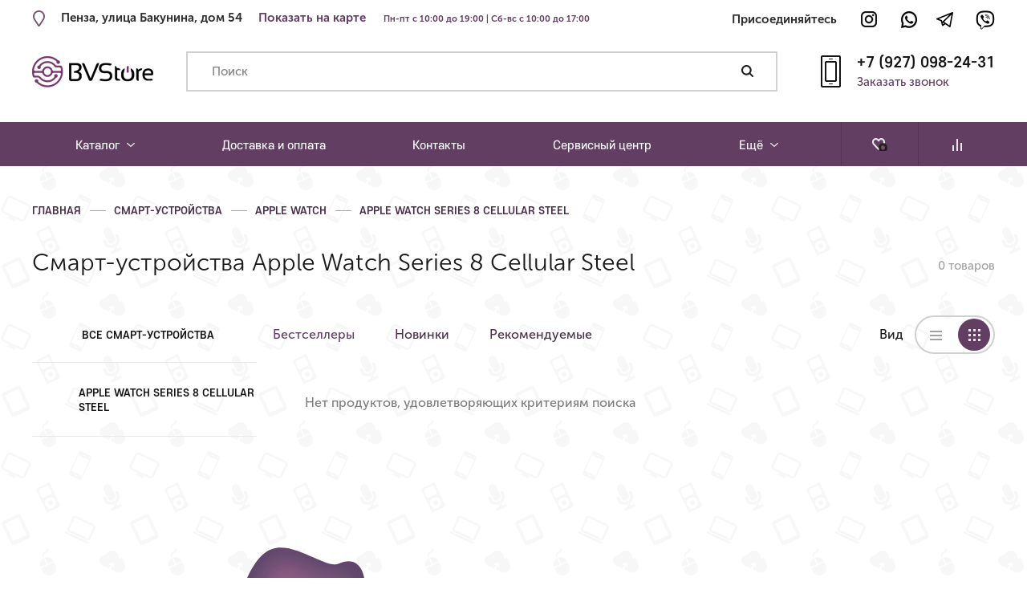

--- FILE ---
content_type: text/html; charset=UTF-8
request_url: https://bv-store.ru/smart-ustroystva/apple-watch/apple-watch-series-8-cellular-steel/
body_size: 14749
content:
<!doctype html>
<html lang='ru'>
<head>
  <meta charset='utf-8'>
<title>Смарт-устройства Apple Watch Series 8 Cellular Steel - Ремонт телефонов в Пензе - BV|Store - Ремонт мобильных телефонов. Продажа телефонов, аксессуаров, техники.</title>
<meta name='viewport' content='width=device-width, initial-scale=1, user-scalable=yes'>
<meta name="yandex-verification" content="c9a4d8538e479616" />
<link href='/css/style.css' rel='stylesheet' type='text/css'>
<meta name='api-url' content='/api/'>
<meta name='page-type' content='pcat'>
<meta name='product-cat' content='apple-watch-series-8-cellular-steel'>
  <script src="//code.jivosite.com/widget.js" data-jv-id="e5KcTC95SS" async></script>
<meta name='robots' content='max-image-preview:large' />
<link rel='dns-prefetch' href='//s.w.org' />
<link rel="alternate" type="application/rss+xml" title="Ремонт телефонов в Пензе - BV|Store - Ремонт мобильных телефонов. Продажа телефонов, аксессуаров, техники. &raquo; Лента элемента Apple Watch Series 8 Cellular Steel таксономии Категория" href="https://bv-store.ru/smart-ustroystva/apple-watch/apple-watch-series-8-cellular-steel/feed/" />
<link rel='stylesheet' id='wp-block-library-css'  href='https://bv-store.ru/wp-includes/css/dist/block-library/style.min.css?ver=5.9.12' type='text/css' media='all' />
<link rel='stylesheet' id='wc-blocks-vendors-style-css'  href='https://bv-store.ru/wp-content/plugins/woocommerce/packages/woocommerce-blocks/build/wc-blocks-vendors-style.css?ver=7.2.2' type='text/css' media='all' />
<link rel='stylesheet' id='wc-blocks-style-css'  href='https://bv-store.ru/wp-content/plugins/woocommerce/packages/woocommerce-blocks/build/wc-blocks-style.css?ver=7.2.2' type='text/css' media='all' />
<style id='global-styles-inline-css' type='text/css'>
body{--wp--preset--color--black: #000000;--wp--preset--color--cyan-bluish-gray: #abb8c3;--wp--preset--color--white: #ffffff;--wp--preset--color--pale-pink: #f78da7;--wp--preset--color--vivid-red: #cf2e2e;--wp--preset--color--luminous-vivid-orange: #ff6900;--wp--preset--color--luminous-vivid-amber: #fcb900;--wp--preset--color--light-green-cyan: #7bdcb5;--wp--preset--color--vivid-green-cyan: #00d084;--wp--preset--color--pale-cyan-blue: #8ed1fc;--wp--preset--color--vivid-cyan-blue: #0693e3;--wp--preset--color--vivid-purple: #9b51e0;--wp--preset--gradient--vivid-cyan-blue-to-vivid-purple: linear-gradient(135deg,rgba(6,147,227,1) 0%,rgb(155,81,224) 100%);--wp--preset--gradient--light-green-cyan-to-vivid-green-cyan: linear-gradient(135deg,rgb(122,220,180) 0%,rgb(0,208,130) 100%);--wp--preset--gradient--luminous-vivid-amber-to-luminous-vivid-orange: linear-gradient(135deg,rgba(252,185,0,1) 0%,rgba(255,105,0,1) 100%);--wp--preset--gradient--luminous-vivid-orange-to-vivid-red: linear-gradient(135deg,rgba(255,105,0,1) 0%,rgb(207,46,46) 100%);--wp--preset--gradient--very-light-gray-to-cyan-bluish-gray: linear-gradient(135deg,rgb(238,238,238) 0%,rgb(169,184,195) 100%);--wp--preset--gradient--cool-to-warm-spectrum: linear-gradient(135deg,rgb(74,234,220) 0%,rgb(151,120,209) 20%,rgb(207,42,186) 40%,rgb(238,44,130) 60%,rgb(251,105,98) 80%,rgb(254,248,76) 100%);--wp--preset--gradient--blush-light-purple: linear-gradient(135deg,rgb(255,206,236) 0%,rgb(152,150,240) 100%);--wp--preset--gradient--blush-bordeaux: linear-gradient(135deg,rgb(254,205,165) 0%,rgb(254,45,45) 50%,rgb(107,0,62) 100%);--wp--preset--gradient--luminous-dusk: linear-gradient(135deg,rgb(255,203,112) 0%,rgb(199,81,192) 50%,rgb(65,88,208) 100%);--wp--preset--gradient--pale-ocean: linear-gradient(135deg,rgb(255,245,203) 0%,rgb(182,227,212) 50%,rgb(51,167,181) 100%);--wp--preset--gradient--electric-grass: linear-gradient(135deg,rgb(202,248,128) 0%,rgb(113,206,126) 100%);--wp--preset--gradient--midnight: linear-gradient(135deg,rgb(2,3,129) 0%,rgb(40,116,252) 100%);--wp--preset--duotone--dark-grayscale: url('#wp-duotone-dark-grayscale');--wp--preset--duotone--grayscale: url('#wp-duotone-grayscale');--wp--preset--duotone--purple-yellow: url('#wp-duotone-purple-yellow');--wp--preset--duotone--blue-red: url('#wp-duotone-blue-red');--wp--preset--duotone--midnight: url('#wp-duotone-midnight');--wp--preset--duotone--magenta-yellow: url('#wp-duotone-magenta-yellow');--wp--preset--duotone--purple-green: url('#wp-duotone-purple-green');--wp--preset--duotone--blue-orange: url('#wp-duotone-blue-orange');--wp--preset--font-size--small: 13px;--wp--preset--font-size--medium: 20px;--wp--preset--font-size--large: 36px;--wp--preset--font-size--x-large: 42px;}.has-black-color{color: var(--wp--preset--color--black) !important;}.has-cyan-bluish-gray-color{color: var(--wp--preset--color--cyan-bluish-gray) !important;}.has-white-color{color: var(--wp--preset--color--white) !important;}.has-pale-pink-color{color: var(--wp--preset--color--pale-pink) !important;}.has-vivid-red-color{color: var(--wp--preset--color--vivid-red) !important;}.has-luminous-vivid-orange-color{color: var(--wp--preset--color--luminous-vivid-orange) !important;}.has-luminous-vivid-amber-color{color: var(--wp--preset--color--luminous-vivid-amber) !important;}.has-light-green-cyan-color{color: var(--wp--preset--color--light-green-cyan) !important;}.has-vivid-green-cyan-color{color: var(--wp--preset--color--vivid-green-cyan) !important;}.has-pale-cyan-blue-color{color: var(--wp--preset--color--pale-cyan-blue) !important;}.has-vivid-cyan-blue-color{color: var(--wp--preset--color--vivid-cyan-blue) !important;}.has-vivid-purple-color{color: var(--wp--preset--color--vivid-purple) !important;}.has-black-background-color{background-color: var(--wp--preset--color--black) !important;}.has-cyan-bluish-gray-background-color{background-color: var(--wp--preset--color--cyan-bluish-gray) !important;}.has-white-background-color{background-color: var(--wp--preset--color--white) !important;}.has-pale-pink-background-color{background-color: var(--wp--preset--color--pale-pink) !important;}.has-vivid-red-background-color{background-color: var(--wp--preset--color--vivid-red) !important;}.has-luminous-vivid-orange-background-color{background-color: var(--wp--preset--color--luminous-vivid-orange) !important;}.has-luminous-vivid-amber-background-color{background-color: var(--wp--preset--color--luminous-vivid-amber) !important;}.has-light-green-cyan-background-color{background-color: var(--wp--preset--color--light-green-cyan) !important;}.has-vivid-green-cyan-background-color{background-color: var(--wp--preset--color--vivid-green-cyan) !important;}.has-pale-cyan-blue-background-color{background-color: var(--wp--preset--color--pale-cyan-blue) !important;}.has-vivid-cyan-blue-background-color{background-color: var(--wp--preset--color--vivid-cyan-blue) !important;}.has-vivid-purple-background-color{background-color: var(--wp--preset--color--vivid-purple) !important;}.has-black-border-color{border-color: var(--wp--preset--color--black) !important;}.has-cyan-bluish-gray-border-color{border-color: var(--wp--preset--color--cyan-bluish-gray) !important;}.has-white-border-color{border-color: var(--wp--preset--color--white) !important;}.has-pale-pink-border-color{border-color: var(--wp--preset--color--pale-pink) !important;}.has-vivid-red-border-color{border-color: var(--wp--preset--color--vivid-red) !important;}.has-luminous-vivid-orange-border-color{border-color: var(--wp--preset--color--luminous-vivid-orange) !important;}.has-luminous-vivid-amber-border-color{border-color: var(--wp--preset--color--luminous-vivid-amber) !important;}.has-light-green-cyan-border-color{border-color: var(--wp--preset--color--light-green-cyan) !important;}.has-vivid-green-cyan-border-color{border-color: var(--wp--preset--color--vivid-green-cyan) !important;}.has-pale-cyan-blue-border-color{border-color: var(--wp--preset--color--pale-cyan-blue) !important;}.has-vivid-cyan-blue-border-color{border-color: var(--wp--preset--color--vivid-cyan-blue) !important;}.has-vivid-purple-border-color{border-color: var(--wp--preset--color--vivid-purple) !important;}.has-vivid-cyan-blue-to-vivid-purple-gradient-background{background: var(--wp--preset--gradient--vivid-cyan-blue-to-vivid-purple) !important;}.has-light-green-cyan-to-vivid-green-cyan-gradient-background{background: var(--wp--preset--gradient--light-green-cyan-to-vivid-green-cyan) !important;}.has-luminous-vivid-amber-to-luminous-vivid-orange-gradient-background{background: var(--wp--preset--gradient--luminous-vivid-amber-to-luminous-vivid-orange) !important;}.has-luminous-vivid-orange-to-vivid-red-gradient-background{background: var(--wp--preset--gradient--luminous-vivid-orange-to-vivid-red) !important;}.has-very-light-gray-to-cyan-bluish-gray-gradient-background{background: var(--wp--preset--gradient--very-light-gray-to-cyan-bluish-gray) !important;}.has-cool-to-warm-spectrum-gradient-background{background: var(--wp--preset--gradient--cool-to-warm-spectrum) !important;}.has-blush-light-purple-gradient-background{background: var(--wp--preset--gradient--blush-light-purple) !important;}.has-blush-bordeaux-gradient-background{background: var(--wp--preset--gradient--blush-bordeaux) !important;}.has-luminous-dusk-gradient-background{background: var(--wp--preset--gradient--luminous-dusk) !important;}.has-pale-ocean-gradient-background{background: var(--wp--preset--gradient--pale-ocean) !important;}.has-electric-grass-gradient-background{background: var(--wp--preset--gradient--electric-grass) !important;}.has-midnight-gradient-background{background: var(--wp--preset--gradient--midnight) !important;}.has-small-font-size{font-size: var(--wp--preset--font-size--small) !important;}.has-medium-font-size{font-size: var(--wp--preset--font-size--medium) !important;}.has-large-font-size{font-size: var(--wp--preset--font-size--large) !important;}.has-x-large-font-size{font-size: var(--wp--preset--font-size--x-large) !important;}
</style>
<link rel='stylesheet' id='woocommerce-layout-css'  href='https://bv-store.ru/wp-content/plugins/woocommerce/assets/css/woocommerce-layout.css?ver=6.4.1' type='text/css' media='all' />
<link rel='stylesheet' id='woocommerce-smallscreen-css'  href='https://bv-store.ru/wp-content/plugins/woocommerce/assets/css/woocommerce-smallscreen.css?ver=6.4.1' type='text/css' media='only screen and (max-width: 768px)' />
<link rel='stylesheet' id='woocommerce-general-css'  href='https://bv-store.ru/wp-content/plugins/woocommerce/assets/css/woocommerce.css?ver=6.4.1' type='text/css' media='all' />
<style id='woocommerce-inline-inline-css' type='text/css'>
.woocommerce form .form-row .required { visibility: visible; }
</style>
<link rel='stylesheet' id='style-css'  href='https://bv-store.ru/wp-content/themes/custom/style.css?ver=5.9.12' type='text/css' media='all' />
<link rel='stylesheet' id='tawcvs-frontend-for-listing-pages-css'  href='https://bv-store.ru/wp-content/plugins/variation-swatches-for-woocommerce/assets/css/frontend-list-products.css?ver=5.9.12' type='text/css' media='all' />
<script type='text/javascript' src='https://bv-store.ru/wp-includes/js/jquery/jquery.min.js?ver=3.6.0' id='jquery-core-js'></script>
<script type='text/javascript' src='https://bv-store.ru/wp-includes/js/jquery/jquery-migrate.min.js?ver=3.3.2' id='jquery-migrate-js'></script>
<link rel="https://api.w.org/" href="https://bv-store.ru/wp-json/" /><link rel="alternate" type="application/json" href="https://bv-store.ru/wp-json/wp/v2/product_cat/378" /><link rel="EditURI" type="application/rsd+xml" title="RSD" href="https://bv-store.ru/xmlrpc.php?rsd" />
<link rel="wlwmanifest" type="application/wlwmanifest+xml" href="https://bv-store.ru/wp-includes/wlwmanifest.xml" /> 
<meta name="generator" content="WordPress 5.9.12" />
<meta name="generator" content="WooCommerce 6.4.1" />
	<noscript><style>.woocommerce-product-gallery{ opacity: 1 !important; }</style></noscript>
	</head>
<body data-rsssl=1>
  <!-- begin header -->
<header class='header-wrap'>
<div class='header' itemscope itemtype='http://schema.org/Organization'>
  <div class='header__top' style="
    padding-top: 12px;
"> 
    <div class="header__address">
      

<div class="top-address">
        <div class="top-address__icon">
          <div class="icon icon--top-place"></div>
        </div>
        <address class="top-address__text-wrap" itemprop="address" itemscope="" itemtype="http://schema.org/PostalAddress">
          <a class="top-address__text top-address__text--mobile" itemprop="streetAddress" href="/map">Пенза, улица Бакунина, дом 54</a>
          <div class="top-address__text top-address__text--desktop" itemprop="streetAddress">Пенза, улица Бакунина, дом 54</div>
        </address>
        <div class="top-address__link-wrap">
          <a class="top-address__link" target="_blank" href="/kontaktyi-magazina-i-servisnogo-centra/">Показать на карте</a>
			<span style="
    font-size:  11px;
    color: #623e63;
    padding-left: 18px;
">Пн-пт с 10:00 до 19:00 | Сб-вс с 10:00 до 17:00</span>
        </div> 
      </div><div class="top-address" style="
    padding-top: 5px;
">
        <address class="top-address__text-wrap" itemprop="address" itemscope="" itemtype="http://schema.org/PostalAddress">
          <a class="top-address__text top-address__text--mobile" itemprop="streetAddress" href="/map">Пенза, улица Бакунина, дом 54</a>
        </address>
      </div> 
    </div>
    <div class='header__social-links'>
      <div class='social-links'>
  <div class='social-links__title'>Присоединяйтесь</div>
<div class='social-links__items  '>
  <a class='social-links__item social-links__item--ig' target='_blank' href='http://instagram.com/bvstorenew/'></a>
  <a class='social-links__item social-links__item--wa' target='_blank' href='whatsapp://send?phone=79270982431'></a>
  <a class='social-links__item social-links__item--tg' target='_blank' href='https://t.me/bvstore'></a>
  <a class='social-links__item social-links__item--vb' target='_blank' href='viber://add?number=79270982431'></a>
</div> 
</div>
    </div> 
  </div>
  <div class='header__main'>
    <div class='header__logo'>
      <a class='logo' href='/'>
        <div class='logo__pic'>
          <img class='logo__image' src='/img/nlogo-2_purp.png' alt=''></div> </a> </div>
    <div class='header__search'>
      <div class='top-search'>
        <input class='top-search__input custom-input js-search-input' placeholder='Поиск' value=''>
        <button class='top-search__button-wrap'>
          <div class='top-search__button js-search-button'></div>
        </button>
        <div class='top-search__drop'>
          <!-- begin search drop -->
          <div class='search-drop-wrap js-search-drop'>
            <div class='search-drop'>
  <div class='search-drop__title'>Введите название товара</div>
</div> 
          </div> 
        </div> 
      </div> 
    </div>
    <!-- end search drop -->
    <div class='header__side'>
      <div class='top-phone'>
        <div class='top-phone__icon'>
          <div class='icon icon--top-phone'></div>
        </div>
        <div class='top-phone__body'>
          <a class='top-phone__text' itemprop='telephone' href='tel:+79270982431'>+7 (927) 098-24-31</a>
          <div class='top-phone__button-wrap'>
            <button class='top-phone__button js-modal' data-modal='callback'>Заказать звонок</button>
          </div> 
        </div> 
      </div> 
    </div> 
  </div> 
</div>
<div class='mob-header'>
  <div class='mob-header__logo'>
    <a class='logo' href='/'>
      <div class='logo__pic'>
        <img class='logo__image' src='/img/smalltoplogo.png' alt=''></div> </a> </div>
  <div class='mob-header__phone-wrap'>
    <a class='mob-header__phone' href='tel:+79270982431'>+7 (927) 098-24-31</a>
  </div>
  <div class='mob-header__side'>
    <div class='mob-header__menu-button js-menu-button js-popup' data-popup='js-mob-bar' data-collapse-childs-on-close>
      <div class='mob-header__menu-button-icon'></div>
    </div> 
  </div>
  <div class='mob-bar js-mob-bar'>
    <ul class='mob-bar__menu'>
                        <li class='mob-bar__menu-item mob-bar__menu-item--sub'>
            <button class='mob-bar__item js-collapse'>
              Каталог            </button>
            <div class='mob-bar__sub js-collapsed'>
                              <a class='mob-bar__sub-item' href='/xiaomi'>Xiaomi</a>
                              <a class='mob-bar__sub-item' href='/smartfony'>Смартфоны</a>
                              <a class='mob-bar__sub-item' href='/planshetyi'>Планшеты</a>
                              <a class='mob-bar__sub-item' href='/komp-nouts'>Компьютеры и ноутбуки</a>
                              <a class='mob-bar__sub-item' href='/aksessuaryi'>Аксессуары</a>
                              <a class='mob-bar__sub-item' href='/smart-ustroystva'>Смарт-устройства</a>
                              <a class='mob-bar__sub-item' href='/elektrotransport'>Электротранспорт</a>
                              <a class='mob-bar__sub-item' href='/igrovyie-pristavki'>Игровые приставки</a>
                              <a class='mob-bar__sub-item' href='/tehnika-dyson'>Техника Dyson</a>
                              <a class='mob-bar__sub-item' href='/lego'>LEGO</a>
                              <a class='mob-bar__sub-item' href='/tesla'>TESLA</a>
                          </div> 
                 
                                <li class='mob-bar__menu-item'>
            <a class='mob-bar__item' href='https://bv-store.ru/dostavka-i-oplata/'>
              Доставка и оплата            </a> 
         
                                <li class='mob-bar__menu-item'>
            <a class='mob-bar__item' href='https://bv-store.ru/kontaktyi-magazina-i-servisnogo-centra/'>
              Контакты            </a> 
         
                                <li class='mob-bar__menu-item'>
            <a class='mob-bar__item' href='/bvservice/'>
              Сервисный центр            </a> 
         
                        <li class='mob-bar__menu-item mob-bar__menu-item--sub'>
            <button class='mob-bar__item js-collapse'>
              Ещё            </button>
            <div class='mob-bar__sub js-collapsed'>
                              <a class='mob-bar__sub-item' href='https://bv-store.ru/o-kompanii/'>О компании</a>
                              <a class='mob-bar__sub-item' href='https://bv-store.ru/garantii/'>Гарантии</a>
                          </div> 
                 
          </ul>
    <div class='mob-bar__side'>
      <button class='mob-bar__item mob-bar__item--icon mob-bar__item--fav js-modal' data-modal='fav-products'>
        <div class='mob-bar__button-icon'>
          <div class='icon icon--fav'></div>
        </div>
        <div class='mob-bar__button-text'>Избранное</div>
      </button>
      <button class='mob-bar__item mob-bar__item--icon mob-bar__item--compare js-modal' data-modal='compare-products'>
        <div class='mob-bar__button-icon'>
          <div class='icon icon--compare'></div>
        </div>
        <div class='mob-bar__button-text'>Сравнение</div>
      </button> 
    </div>
    <div class='mob-bar__contacts'>
      <a class='mob-bar__address' href='/map'>
        <div class='mob-bar__address-text' style='color: #623e63;'>Пенза, улица Бакунина, дом 54</div>
		   <div class='mob-bar__phone-text'>Пн-пт с 10:00 до 19:00 <br> Сб-вс с 10:00 до 17:00</div>
      </a>
      <a class='mob-bar__phone' href='tel:+79270982431'>
        <div class='mob-bar__phone-text'>+7 (927) 098-24-31</div>
      </a> 
	<!--	 <a class='mob-bar__phone' href='#'>
        <div class='mob-bar__phone-text'>Пн-пт с 10:00 до 19:00 <br> Сб-вс с 10:00 до 17:00</div>
      </a> -->
		
		
    </div>
    <div class='mob-bar__social-links'>
      <div class='social-links'>
  <div class='social-links__title'>Присоединяйтесь</div>
<div class='social-links__items social-links__items--pad social-links__items--alt'>
  <a class='social-links__item social-links__item--ig' target='_blank' href='http://instagram.com/bvstorenew/'></a>
  <a class='social-links__item social-links__item--wa' target='_blank' href='whatsapp://send?phone=79270982431'></a>
  <a class='social-links__item social-links__item--tg' target='_blank' href='https://t.me/bvstore'></a>
  <a class='social-links__item social-links__item--vb' target='_blank' href='viber://add?number=79270982431'></a>
</div> 
</div>
    </div> 
  </div> 
</div> 
</header>
<!-- end header -->
  <!-- begin nav -->
<nav class='nav-wrap'>
<div class='nav'>
  <ul class='nav__menu'>
          <li class='nav__menu-item'>
                  <div class='nav__item nav__item--menu js-hover-overlay'>
            Каталог            <div class='nav__sub js-hover-menu'>
                                                <a class='nav__sub-item js-hover-item' href='/xiaomi'>
                                          <div class='nav__sub-pic'>
                        <img class='nav__sub-image' src='https://bv-store.ru/wp-content/uploads/2019/02/subsub97-1.png' alt=''></div> 
                                        <div class='nav__sub-text nav__sub-text--sub'>
                      Xiaomi                    </div> 
                  </a> 
                                                                  <div class='nav__subsub js-hover-sub'>
                                          <div class='nav__subsub-group'>
                        <div class='nav__subsub-group-name'>
                                                      <a class='nav__subsub-group-name-link' href='https://bv-store.ru/elektrosamokatyi/xiaomi-mijia-scooter'>Электросамокаты</a>
                                                                            </div>
                        <div class='nav__subsub-group-body'>
                                                      <div class='nav__subsub-item'>
                              <div class='nav__subsub-pic'>
                                <img class='nav__subsub-image' src='https://bv-store.ru/wp-content/uploads/2018/06/subsub38-1.png' alt=''></div>
                              <a class='nav__subsub-link' href='/elektrosamokatyi/xiaomi-mijia-scooter'>
                                Xiaomi Mijia                              </a> 
                            </div> 
                                                  </div> 
                      </div> 
                                      </div> 
                 
                                                <a class='nav__sub-item js-hover-item' href='/smartfony'>
                                          <div class='nav__sub-pic'>
                        <img class='nav__sub-image' src='https://bv-store.ru/wp-content/uploads/2018/02/smarts.svg' alt=''></div> 
                                        <div class='nav__sub-text nav__sub-text--sub'>
                      Смартфоны                    </div> 
                  </a> 
                                                                  <div class='nav__subsub js-hover-sub'>
                                          <div class='nav__subsub-group'>
                        <div class='nav__subsub-group-name'>
                                                      <a class='nav__subsub-group-name-link' href='/apple-iphone'>Apple iPhone</a>
                                                                            </div>
                        <div class='nav__subsub-group-body'>
                                                      <div class='nav__subsub-item'>
                              <div class='nav__subsub-pic'>
                                <img class='nav__subsub-image' src='https://bv-store.ru/wp-content/uploads/2025/10/cimg158.png' alt=''></div>
                              <a class='nav__subsub-link' href='/apple-iphone/iphone-17-pro-max'>
                                iPhone 17 Pro Max                              </a> 
                            </div> 
                                                      <div class='nav__subsub-item'>
                              <div class='nav__subsub-pic'>
                                <img class='nav__subsub-image' src='https://bv-store.ru/wp-content/uploads/2025/10/cimg157.png' alt=''></div>
                              <a class='nav__subsub-link' href='/apple-iphone/iphone-17-pro'>
                                iPhone 17 Pro                              </a> 
                            </div> 
                                                      <div class='nav__subsub-item'>
                              <div class='nav__subsub-pic'>
                                <img class='nav__subsub-image' src='https://bv-store.ru/wp-content/uploads/2025/10/cimg156.png' alt=''></div>
                              <a class='nav__subsub-link' href='/apple-iphone/iphone-17'>
                                iPhone 17                              </a> 
                            </div> 
                                                      <div class='nav__subsub-item'>
                              <div class='nav__subsub-pic'>
                                <img class='nav__subsub-image' src='https://bv-store.ru/wp-content/uploads/2025/10/cimg155.png' alt=''></div>
                              <a class='nav__subsub-link' href='/apple-iphone/iphone-air'>
                                iPhone Air                              </a> 
                            </div> 
                                                      <div class='nav__subsub-item'>
                              <div class='nav__subsub-pic'>
                                <img class='nav__subsub-image' src='https://bv-store.ru/wp-content/uploads/2024/09/cimg112.png' alt=''></div>
                              <a class='nav__subsub-link' href='/apple-iphone/iphone-16-pro-max'>
                                iPhone 16 Pro Max                              </a> 
                            </div> 
                                                      <div class='nav__subsub-item'>
                              <div class='nav__subsub-pic'>
                                <img class='nav__subsub-image' src='https://bv-store.ru/wp-content/uploads/2024/09/cimg111.png' alt=''></div>
                              <a class='nav__subsub-link' href='/apple-iphone/iphone-16-pro'>
                                iPhone 16 Pro                              </a> 
                            </div> 
                                                      <div class='nav__subsub-item'>
                              <div class='nav__subsub-pic'>
                                <img class='nav__subsub-image' src='https://bv-store.ru/wp-content/uploads/2024/09/cimg110.png' alt=''></div>
                              <a class='nav__subsub-link' href='/apple-iphone/iphone-16-plus'>
                                iPhone 16 Plus                              </a> 
                            </div> 
                                                      <div class='nav__subsub-item'>
                              <div class='nav__subsub-pic'>
                                <img class='nav__subsub-image' src='https://bv-store.ru/wp-content/uploads/2024/09/cimg109.png' alt=''></div>
                              <a class='nav__subsub-link' href='/apple-iphone/iphone-16'>
                                iPhone 16                              </a> 
                            </div> 
                                                      <div class='nav__subsub-item'>
                              <div class='nav__subsub-pic'>
                                <img class='nav__subsub-image' src='https://bv-store.ru/wp-content/uploads/2025/04/16e.png' alt=''></div>
                              <a class='nav__subsub-link' href='/apple-iphone/iphone-16e'>
                                iPhone 16e                              </a> 
                            </div> 
                                                      <div class='nav__subsub-item'>
                              <div class='nav__subsub-pic'>
                                <img class='nav__subsub-image' src='https://bv-store.ru/wp-content/uploads/2023/09/cat603.png' alt=''></div>
                              <a class='nav__subsub-link' href='/apple-iphone/apple-iphone-15-pro-max'>
                                Apple iPhone 15 Pro Max                              </a> 
                            </div> 
                                                      <div class='nav__subsub-item'>
                              <div class='nav__subsub-pic'>
                                <img class='nav__subsub-image' src='https://bv-store.ru/wp-content/uploads/2023/09/cat602.png' alt=''></div>
                              <a class='nav__subsub-link' href='/apple-iphone/apple-iphone-15-pro'>
                                Apple iPhone 15 Pro                              </a> 
                            </div> 
                                                      <div class='nav__subsub-item'>
                              <div class='nav__subsub-pic'>
                                <img class='nav__subsub-image' src='https://bv-store.ru/wp-content/uploads/2023/09/cat601.png' alt=''></div>
                              <a class='nav__subsub-link' href='/apple-iphone/apple-iphone-15-plus'>
                                Apple iPhone 15 Plus                              </a> 
                            </div> 
                                                      <div class='nav__subsub-item'>
                              <div class='nav__subsub-pic'>
                                <img class='nav__subsub-image' src='https://bv-store.ru/wp-content/uploads/2023/09/cat600.png' alt=''></div>
                              <a class='nav__subsub-link' href='/apple-iphone/apple-iphone-15'>
                                Apple iPhone 15                              </a> 
                            </div> 
                                                      <div class='nav__subsub-item'>
                              <div class='nav__subsub-pic'>
                                <img class='nav__subsub-image' src='https://bv-store.ru/wp-content/uploads/2022/12/subsub526.jpg' alt=''></div>
                              <a class='nav__subsub-link' href='/apple-iphone/apple-iphone-se-3-go-pokoleniya'>
                                Apple iPhone SE (3-го поколения)                              </a> 
                            </div> 
                                                      <div class='nav__subsub-item'>
                              <div class='nav__subsub-pic'>
                                <img class='nav__subsub-image' src='https://bv-store.ru/wp-content/uploads/2018/06/subsub55.png' alt=''></div>
                              <a class='nav__subsub-link' href='/apple-iphone/apple-iphone-6s-7-ref-8-ref-x-ref-xr-ref'>
                                Apple iPhone XR REF / XS REF / 11 REF / 11 PRO REF / 12 REF / 12 PRO REF                              </a> 
                            </div> 
                                                  </div> 
                      </div> 
                                          <div class='nav__subsub-group'>
                        <div class='nav__subsub-group-name'>
                                                      <a class='nav__subsub-group-name-link' href='/samsung'>Samsung</a>
                                                                            </div>
                        <div class='nav__subsub-group-body'>
                                                      <div class='nav__subsub-item'>
                              <div class='nav__subsub-pic'>
                                <img class='nav__subsub-image' src='https://bv-store.ru/wp-content/uploads/2024/09/cimg1012.png' alt=''></div>
                              <a class='nav__subsub-link' href='/samsung/samsung-galaxy-z-fold6'>
                                Samsung Galaxy Z Fold6                              </a> 
                            </div> 
                                                      <div class='nav__subsub-item'>
                              <div class='nav__subsub-pic'>
                                <img class='nav__subsub-image' src='https://bv-store.ru/wp-content/uploads/2024/09/cimg101.png' alt=''></div>
                              <a class='nav__subsub-link' href='/samsung/samsung-galaxy-z-flip6'>
                                Samsung Galaxy Z Flip6                              </a> 
                            </div> 
                                                      <div class='nav__subsub-item'>
                              <div class='nav__subsub-pic'>
                                <img class='nav__subsub-image' src='https://bv-store.ru/wp-content/uploads/2023/10/cat616.png' alt=''></div>
                              <a class='nav__subsub-link' href='/samsung/samsung-galaxy-z-fold5'>
                                Samsung Galaxy Z Fold5                              </a> 
                            </div> 
                                                      <div class='nav__subsub-item'>
                              <div class='nav__subsub-pic'>
                                <img class='nav__subsub-image' src='https://bv-store.ru/wp-content/uploads/2023/10/cat615.png' alt=''></div>
                              <a class='nav__subsub-link' href='/samsung/samsung-galaxy-z-flip5'>
                                Samsung Galaxy Z Flip5                              </a> 
                            </div> 
                                                      <div class='nav__subsub-item'>
                              <div class='nav__subsub-pic'>
                                <img class='nav__subsub-image' src='https://bv-store.ru/wp-content/uploads/2025/04/samsung.png' alt=''></div>
                              <a class='nav__subsub-link' href='/samsung/samsung-galaxy-s25-s25-s25-ultra'>
                                Samsung Galaxy S25 / S25+ / S25 Ultra                              </a> 
                            </div> 
                                                      <div class='nav__subsub-item'>
                              <div class='nav__subsub-pic'>
                                <img class='nav__subsub-image' src='https://bv-store.ru/wp-content/uploads/2024/05/cimg6.png' alt=''></div>
                              <a class='nav__subsub-link' href='/samsung-galaxy-s24-s24-s24-ultra-smart-ustroystva'>
                                Samsung Galaxy S24 / S24+ / S24 Ultra                              </a> 
                            </div> 
                                                      <div class='nav__subsub-item'>
                              <div class='nav__subsub-pic'>
                                <img class='nav__subsub-image' src='https://bv-store.ru/wp-content/uploads/2024/09/cimg103.png' alt=''></div>
                              <a class='nav__subsub-link' href='/samsung/samsung-galaxy-a55-5g'>
                                Samsung Galaxy A55 5G                              </a> 
                            </div> 
                                                      <div class='nav__subsub-item'>
                              <div class='nav__subsub-pic'>
                                <img class='nav__subsub-image' src='https://bv-store.ru/wp-content/uploads/2024/09/cimg104.png' alt=''></div>
                              <a class='nav__subsub-link' href='/samsung/samsung-galaxy-a35-5g'>
                                Samsung Galaxy A35 5G                              </a> 
                            </div> 
                                                  </div> 
                      </div> 
                                      </div> 
                 
                                                <a class='nav__sub-item js-hover-item' href='/planshetyi'>
                                          <div class='nav__sub-pic'>
                        <img class='nav__sub-image' src='https://bv-store.ru/wp-content/uploads/2018/02/tablets.svg' alt=''></div> 
                                        <div class='nav__sub-text nav__sub-text--sub'>
                      Планшеты                    </div> 
                  </a> 
                                                                  <div class='nav__subsub js-hover-sub'>
                                          <div class='nav__subsub-group'>
                        <div class='nav__subsub-group-name'>
                                                      <a class='nav__subsub-group-name-link' href='/apple-ipad'>Apple iPad</a>
                                                                            </div>
                        <div class='nav__subsub-group-body'>
                                                      <div class='nav__subsub-item'>
                              <div class='nav__subsub-pic'>
                                <img class='nav__subsub-image' src='https://bv-store.ru/wp-content/uploads/2025/04/ipad25.png' alt=''></div>
                              <a class='nav__subsub-link' href='/apple-ipad/ipad-2025'>
                                iPad (2025)                              </a> 
                            </div> 
                                                      <div class='nav__subsub-item'>
                              <div class='nav__subsub-pic'>
                                <img class='nav__subsub-image' src='https://bv-store.ru/wp-content/uploads/2025/04/air15.png' alt=''></div>
                              <a class='nav__subsub-link' href='/apple-ipad/ipad-air-13-2025'>
                                iPad Air 13" (2025)                              </a> 
                            </div> 
                                                      <div class='nav__subsub-item'>
                              <div class='nav__subsub-pic'>
                                <img class='nav__subsub-image' src='https://bv-store.ru/wp-content/uploads/2025/04/air11.png' alt=''></div>
                              <a class='nav__subsub-link' href='/apple-ipad/ipad-air-11-2025'>
                                iPad Air 11" (2025)                              </a> 
                            </div> 
                                                      <div class='nav__subsub-item'>
                              <div class='nav__subsub-pic'>
                                <img class='nav__subsub-image' src='https://bv-store.ru/wp-content/uploads/2025/11/cimg164.png' alt=''></div>
                              <a class='nav__subsub-link' href='/apple-ipad/ipad-pro-13-2025'>
                                iPad Pro 13" (2025)                              </a> 
                            </div> 
                                                      <div class='nav__subsub-item'>
                              <div class='nav__subsub-pic'>
                                <img class='nav__subsub-image' src='https://bv-store.ru/wp-content/uploads/2024/05/cimg1.png' alt=''></div>
                              <a class='nav__subsub-link' href='/apple-ipad/ipad-pro-13-2024'>
                                iPad Pro 13" (2024)                              </a> 
                            </div> 
                                                      <div class='nav__subsub-item'>
                              <div class='nav__subsub-pic'>
                                <img class='nav__subsub-image' src='https://bv-store.ru/wp-content/uploads/2025/11/cimg163.png' alt=''></div>
                              <a class='nav__subsub-link' href='/apple-ipad/ipad-pro-11-2025'>
                                iPad Pro 11" (2025)                              </a> 
                            </div> 
                                                      <div class='nav__subsub-item'>
                              <div class='nav__subsub-pic'>
                                <img class='nav__subsub-image' src='https://bv-store.ru/wp-content/uploads/2024/05/cimg2.png' alt=''></div>
                              <a class='nav__subsub-link' href='/apple-ipad/ipad-pro-11-2024'>
                                iPad Pro 11" (2024)                              </a> 
                            </div> 
                                                      <div class='nav__subsub-item'>
                              <div class='nav__subsub-pic'>
                                <img class='nav__subsub-image' src='https://bv-store.ru/wp-content/uploads/2024/05/cimg3.png' alt=''></div>
                              <a class='nav__subsub-link' href='/apple-ipad/ipad-air-13-2024'>
                                iPad Air 13" (2024)                              </a> 
                            </div> 
                                                      <div class='nav__subsub-item'>
                              <div class='nav__subsub-pic'>
                                <img class='nav__subsub-image' src='https://bv-store.ru/wp-content/uploads/2024/05/cimg4.png' alt=''></div>
                              <a class='nav__subsub-link' href='/apple-ipad/ipad-air-11-2024'>
                                iPad Air 11" (2024)                              </a> 
                            </div> 
                                                      <div class='nav__subsub-item'>
                              <div class='nav__subsub-pic'>
                                <img class='nav__subsub-image' src='https://bv-store.ru/wp-content/uploads/2019/09/subsub121.png' alt=''></div>
                              <a class='nav__subsub-link' href='/aksessuaryi-apple/stilusyi-i-klaviaturyi-apple-dlya-ipad'>
                                Стилусы и клавиатуры Apple для iPad                              </a> 
                            </div> 
                                                      <div class='nav__subsub-item'>
                              <div class='nav__subsub-pic'>
                                <img class='nav__subsub-image' src='https://bv-store.ru/wp-content/uploads/2022/12/subsub523.jpg' alt=''></div>
                              <a class='nav__subsub-link' href='/apple-ipad/apple-ipad-pro-12-9-2022'>
                                Apple iPad Pro 12.9" (2022)                              </a> 
                            </div> 
                                                      <div class='nav__subsub-item'>
                              <div class='nav__subsub-pic'>
                                <img class='nav__subsub-image' src='https://bv-store.ru/wp-content/uploads/2022/12/subsub522.jpg' alt=''></div>
                              <a class='nav__subsub-link' href='/apple-ipad/apple-ipad-pro-11-2022'>
                                Apple iPad Pro 11" (2022)                              </a> 
                            </div> 
                                                      <div class='nav__subsub-item'>
                              <div class='nav__subsub-pic'>
                                <img class='nav__subsub-image' src='https://bv-store.ru/wp-content/uploads/2022/12/subsub521.jpg' alt=''></div>
                              <a class='nav__subsub-link' href='/apple-ipad/apple-ipad-2022'>
                                Apple iPad (2022)                              </a> 
                            </div> 
                                                      <div class='nav__subsub-item'>
                              <div class='nav__subsub-pic'>
                                <img class='nav__subsub-image' src='https://bv-store.ru/wp-content/uploads/2022/09/subsub519.jpg' alt=''></div>
                              <a class='nav__subsub-link' href='/apple-ipad/apple-ipad-air-2022'>
                                Apple iPad Air (2022)                              </a> 
                            </div> 
                                                  </div> 
                      </div> 
                                          <div class='nav__subsub-group'>
                        <div class='nav__subsub-group-name'>
                                                      <a class='nav__subsub-group-name-link' href='/planshetyi-samsung'>Планшеты Samsung</a>
                                                                            </div>
                        <div class='nav__subsub-group-body'>
                                                      <div class='nav__subsub-item'>
                              <div class='nav__subsub-pic'>
                                <img class='nav__subsub-image' src='https://bv-store.ru/wp-content/uploads/2024/09/cimg105.png' alt=''></div>
                              <a class='nav__subsub-link' href='/planshetyi-samsung/samsung-galaxy-tab-s9-s9-s9-ultra'>
                                Samsung Galaxy Tab S9, S9+, S9 Ultra                              </a> 
                            </div> 
                                                      <div class='nav__subsub-item'>
                              <div class='nav__subsub-pic'>
                                <img class='nav__subsub-image' src='https://bv-store.ru/wp-content/uploads/2024/09/cimg106.png' alt=''></div>
                              <a class='nav__subsub-link' href='/planshetyi-samsung/samsung-galaxy-tab-s9-fe-fe'>
                                Samsung Galaxy Tab S9 FE, FE+                              </a> 
                            </div> 
                                                  </div> 
                      </div> 
                                      </div> 
                 
                                                <a class='nav__sub-item js-hover-item' href='/komp-nouts'>
                                          <div class='nav__sub-pic'>
                        <img class='nav__sub-image' src='https://bv-store.ru/wp-content/uploads/2018/02/notebooks.svg' alt=''></div> 
                                        <div class='nav__sub-text nav__sub-text--sub'>
                      Компьютеры и ноутбуки                    </div> 
                  </a> 
                                                                  <div class='nav__subsub js-hover-sub'>
                                          <div class='nav__subsub-group'>
                        <div class='nav__subsub-group-name'>
                                                      <a class='nav__subsub-group-name-link' href='/noutbuki-apple'>Ноутбуки Apple</a>
                                                                            </div>
                        <div class='nav__subsub-group-body'>
                                                      <div class='nav__subsub-item'>
                              <div class='nav__subsub-pic'>
                                <img class='nav__subsub-image' src='https://bv-store.ru/wp-content/uploads/2025/11/cimg162.png' alt=''></div>
                              <a class='nav__subsub-link' href='/noutbuki-apple/macbook-pro-14-m5-2025'>
                                MacBook Pro 14" M5 (2025)                              </a> 
                            </div> 
                                                      <div class='nav__subsub-item'>
                              <div class='nav__subsub-pic'>
                                <img class='nav__subsub-image' src='https://bv-store.ru/wp-content/uploads/2025/04/pro14m4.png' alt=''></div>
                              <a class='nav__subsub-link' href='/noutbuki-apple/macbook-pro-16-m4-max-2024'>
                                MacBook Pro 16" M4 Max (2024)                              </a> 
                            </div> 
                                                      <div class='nav__subsub-item'>
                              <div class='nav__subsub-pic'>
                                <img class='nav__subsub-image' src='https://bv-store.ru/wp-content/uploads/2025/04/pro14m4-2.png' alt=''></div>
                              <a class='nav__subsub-link' href='/noutbuki-apple/macbook-pro-16-m4-pro-2024'>
                                MacBook Pro 16" M4 Pro (2024)                              </a> 
                            </div> 
                                                      <div class='nav__subsub-item'>
                              <div class='nav__subsub-pic'>
                                <img class='nav__subsub-image' src='https://bv-store.ru/wp-content/uploads/2025/04/pro14m4.png' alt=''></div>
                              <a class='nav__subsub-link' href='/noutbuki-apple/macbook-pro-14-m4-max-2024'>
                                MacBook Pro 14" M4 Max (2024)                              </a> 
                            </div> 
                                                      <div class='nav__subsub-item'>
                              <div class='nav__subsub-pic'>
                                <img class='nav__subsub-image' src='https://bv-store.ru/wp-content/uploads/2025/04/pro14m4.png' alt=''></div>
                              <a class='nav__subsub-link' href='/noutbuki-apple/macbook-pro-14-m4-pro-2024'>
                                MacBook Pro 14" M4 Pro (2024)                              </a> 
                            </div> 
                                                      <div class='nav__subsub-item'>
                              <div class='nav__subsub-pic'>
                                <img class='nav__subsub-image' src='https://bv-store.ru/wp-content/uploads/2025/04/pro14m4.png' alt=''></div>
                              <a class='nav__subsub-link' href='/noutbuki-apple/macbook-pro-14-m4-2024'>
                                MacBook Pro 14" M4 (2024)                              </a> 
                            </div> 
                                                      <div class='nav__subsub-item'>
                              <div class='nav__subsub-pic'>
                                <img class='nav__subsub-image' src='https://bv-store.ru/wp-content/uploads/2024/05/cimg14.png' alt=''></div>
                              <a class='nav__subsub-link' href='/noutbuki-apple/macbook-pro-16-m3-pro-2023'>
                                MacBook Pro 16" M3 Pro (2023)                              </a> 
                            </div> 
                                                      <div class='nav__subsub-item'>
                              <div class='nav__subsub-pic'>
                                <img class='nav__subsub-image' src='https://bv-store.ru/wp-content/uploads/2024/05/cimg13.png' alt=''></div>
                              <a class='nav__subsub-link' href='/noutbuki-apple/macbook-pro-16-m3-max-2023'>
                                MacBook Pro 16" M3 Max (2023)                              </a> 
                            </div> 
                                                      <div class='nav__subsub-item'>
                              <div class='nav__subsub-pic'>
                                <img class='nav__subsub-image' src='https://bv-store.ru/wp-content/uploads/2024/05/cimg11.png' alt=''></div>
                              <a class='nav__subsub-link' href='/noutbuki-apple/macbook-pro-14-m3-pro-2023'>
                                MacBook Pro 14" M3 Pro (2023)                              </a> 
                            </div> 
                                                      <div class='nav__subsub-item'>
                              <div class='nav__subsub-pic'>
                                <img class='nav__subsub-image' src='https://bv-store.ru/wp-content/uploads/2024/05/cimg12.png' alt=''></div>
                              <a class='nav__subsub-link' href='/noutbuki-apple/macbook-pro-14-m3-max-2023'>
                                MacBook Pro 14" M3 Max (2023)                              </a> 
                            </div> 
                                                      <div class='nav__subsub-item'>
                              <div class='nav__subsub-pic'>
                                <img class='nav__subsub-image' src='https://bv-store.ru/wp-content/uploads/2025/04/13m4.png' alt=''></div>
                              <a class='nav__subsub-link' href='/noutbuki-apple/macbook-air-15-m4-2025'>
                                MacBook Air 15" M4 (2025)                              </a> 
                            </div> 
                                                      <div class='nav__subsub-item'>
                              <div class='nav__subsub-pic'>
                                <img class='nav__subsub-image' src='https://bv-store.ru/wp-content/uploads/2025/04/13m4.png' alt=''></div>
                              <a class='nav__subsub-link' href='/noutbuki-apple/macbook-air-13-m4-2025'>
                                MacBook Air 13" M4 (2025)                              </a> 
                            </div> 
                                                      <div class='nav__subsub-item'>
                              <div class='nav__subsub-pic'>
                                <img class='nav__subsub-image' src='https://bv-store.ru/wp-content/uploads/2024/05/cimg10.png' alt=''></div>
                              <a class='nav__subsub-link' href='/noutbuki-apple/macbook-pro-14-m3-2023'>
                                MacBook Pro 14" M3 (2023)                              </a> 
                            </div> 
                                                      <div class='nav__subsub-item'>
                              <div class='nav__subsub-pic'>
                                <img class='nav__subsub-image' src='https://bv-store.ru/wp-content/uploads/2024/05/cimg7.png' alt=''></div>
                              <a class='nav__subsub-link' href='/noutbuki-apple/macbook-air-15-m2-2023'>
                                MacBook Air 15" M2 (2023)                              </a> 
                            </div> 
                                                      <div class='nav__subsub-item'>
                              <div class='nav__subsub-pic'>
                                <img class='nav__subsub-image' src='https://bv-store.ru/wp-content/uploads/2024/05/cimg9.png' alt=''></div>
                              <a class='nav__subsub-link' href='/noutbuki-apple/macbook-air-15-m3-2024'>
                                MacBook Air 15" M3 (2024)                              </a> 
                            </div> 
                                                      <div class='nav__subsub-item'>
                              <div class='nav__subsub-pic'>
                                <img class='nav__subsub-image' src='https://bv-store.ru/wp-content/uploads/2024/05/cimg8.png' alt=''></div>
                              <a class='nav__subsub-link' href='/noutbuki-apple/macbook-air-13-m3-2024'>
                                MacBook Air 13" M3 (2024)                              </a> 
                            </div> 
                                                      <div class='nav__subsub-item'>
                              <div class='nav__subsub-pic'>
                                <img class='nav__subsub-image' src='https://bv-store.ru/wp-content/uploads/2023/10/cat611.png' alt=''></div>
                              <a class='nav__subsub-link' href='/noutbuki-apple/apple-macbook-pro-14-m2-max-2023'>
                                Apple MacBook Pro 14" (M2 Max; 2023)                              </a> 
                            </div> 
                                                      <div class='nav__subsub-item'>
                              <div class='nav__subsub-pic'>
                                <img class='nav__subsub-image' src='https://bv-store.ru/wp-content/uploads/2023/10/cat610.png' alt=''></div>
                              <a class='nav__subsub-link' href='/noutbuki-apple/apple-macbook-pro-14-m2-pro-2023'>
                                Apple MacBook Pro 14" (M2 Pro; 2023)                              </a> 
                            </div> 
                                                      <div class='nav__subsub-item'>
                              <div class='nav__subsub-pic'>
                                <img class='nav__subsub-image' src='https://bv-store.ru/wp-content/uploads/2023/10/cat613.png' alt=''></div>
                              <a class='nav__subsub-link' href='/noutbuki-apple/apple-macbook-pro-16-m2-max-2023'>
                                Apple MacBook Pro 16" (M2 Max; 2023)                              </a> 
                            </div> 
                                                      <div class='nav__subsub-item'>
                              <div class='nav__subsub-pic'>
                                <img class='nav__subsub-image' src='https://bv-store.ru/wp-content/uploads/2023/10/cat612.png' alt=''></div>
                              <a class='nav__subsub-link' href='/noutbuki-apple/apple-macbook-pro-16-m2-pro-2023'>
                                Apple MacBook Pro 16" (M2 Pro; 2023)                              </a> 
                            </div> 
                                                      <div class='nav__subsub-item'>
                              <div class='nav__subsub-pic'>
                                <img class='nav__subsub-image' src='https://bv-store.ru/wp-content/uploads/2022/09/subsub518.jpg' alt=''></div>
                              <a class='nav__subsub-link' href='/noutbuki-apple/apple-macbook-pro-13-m2-2022'>
                                Apple MacBook Pro 13" M2 (2022)                              </a> 
                            </div> 
                                                  </div> 
                      </div> 
                                          <div class='nav__subsub-group'>
                        <div class='nav__subsub-group-name'>
                                                      <a class='nav__subsub-group-name-link' href='/kompyuteryi-apple'>Компьютеры Apple</a>
                                                                            </div>
                        <div class='nav__subsub-group-body'>
                                                      <div class='nav__subsub-item'>
                              <div class='nav__subsub-pic'>
                                <img class='nav__subsub-image' src='https://bv-store.ru/wp-content/uploads/2025/04/mac24.png' alt=''></div>
                              <a class='nav__subsub-link' href='/kompyuteryi-apple/apple-imac-24-2024'>
                                Apple iMac 24" (2024)                              </a> 
                            </div> 
                                                      <div class='nav__subsub-item'>
                              <div class='nav__subsub-pic'>
                                <img class='nav__subsub-image' src='https://bv-store.ru/wp-content/uploads/2024/09/cimg107.png' alt=''></div>
                              <a class='nav__subsub-link' href='/kompyuteryi-apple/apple-imac-24-2023'>
                                Apple iMac 24" (2023)                              </a> 
                            </div> 
                                                      <div class='nav__subsub-item'>
                              <div class='nav__subsub-pic'>
                                <img class='nav__subsub-image' src='https://bv-store.ru/wp-content/uploads/2024/09/cimg108.png' alt=''></div>
                              <a class='nav__subsub-link' href='/kompyuteryi-apple/apple-mac-mini-2023'>
                                Apple Mac mini (2023)                              </a> 
                            </div> 
                                                  </div> 
                      </div> 
                                      </div> 
                 
                                                <a class='nav__sub-item js-hover-item' href='/aksessuaryi'>
                                          <div class='nav__sub-pic'>
                        <img class='nav__sub-image' src='https://bv-store.ru/wp-content/uploads/2018/02/accessories.svg' alt=''></div> 
                                        <div class='nav__sub-text nav__sub-text--sub'>
                      Аксессуары                    </div> 
                  </a> 
                                                                  <div class='nav__subsub js-hover-sub'>
                                          <div class='nav__subsub-group'>
                        <div class='nav__subsub-group-name'>
                                                      <a class='nav__subsub-group-name-link' href='/aksessuaryi-apple'>Аксессуары Apple</a>
                                                                            </div>
                        <div class='nav__subsub-group-body'>
                                                      <div class='nav__subsub-item'>
                              <div class='nav__subsub-pic'>
                                <img class='nav__subsub-image' src='https://bv-store.ru/wp-content/uploads/2025/10/cimg159-3.png' alt=''></div>
                              <a class='nav__subsub-link' href='/airpods/apple-airpods-pro-3-2025'>
                                Apple AirPods Pro 3 (2025)                              </a> 
                            </div> 
                                                      <div class='nav__subsub-item'>
                              <div class='nav__subsub-pic'>
                                <img class='nav__subsub-image' src='https://bv-store.ru/wp-content/uploads/2018/06/subsub30.png' alt=''></div>
                              <a class='nav__subsub-link' href='/aksessuaryi-apple/airpods'>
                                Наушники AirPods                              </a> 
                            </div> 
                                                      <div class='nav__subsub-item'>
                              <div class='nav__subsub-pic'>
                                <img class='nav__subsub-image' src='https://bv-store.ru/wp-content/uploads/2024/09/cimg154.png' alt=''></div>
                              <a class='nav__subsub-link' href='/airpods/apple-airpods-4-2024'>
                                Apple AirPods 4 (2024)                              </a> 
                            </div> 
                                                  </div> 
                      </div> 
                                      </div> 
                 
                                                <a class='nav__sub-item js-hover-item' href='/smart-ustroystva'>
                                          <div class='nav__sub-pic'>
                        <img class='nav__sub-image' src='https://bv-store.ru/wp-content/uploads/2018/02/gadgets.svg' alt=''></div> 
                                        <div class='nav__sub-text nav__sub-text--sub'>
                      Смарт-устройства                    </div> 
                  </a> 
                                                                  <div class='nav__subsub js-hover-sub'>
                                          <div class='nav__subsub-group'>
                        <div class='nav__subsub-group-name'>
                                                      <a class='nav__subsub-group-name-link' href='/apple-watch'>Apple Watch</a>
                                                                            </div>
                        <div class='nav__subsub-group-body'>
                                                      <div class='nav__subsub-item'>
                              <div class='nav__subsub-pic'>
                                <img class='nav__subsub-image' src='https://bv-store.ru/wp-content/uploads/2025/10/cimg160.png' alt=''></div>
                              <a class='nav__subsub-link' href='/apple-watch/apple-watch-se-3-2025-alyuminiy'>
                                Apple Watch SE 3 (2025) Алюминий                              </a> 
                            </div> 
                                                      <div class='nav__subsub-item'>
                              <div class='nav__subsub-pic'>
                                <img class='nav__subsub-image' src='https://bv-store.ru/wp-content/uploads/2024/09/cimg113-1.png' alt=''></div>
                              <a class='nav__subsub-link' href='/apple-watch/apple-watch-series-10-alyuminiy'>
                                Apple Watch Series 10 Алюминий                              </a> 
                            </div> 
                                                      <div class='nav__subsub-item'>
                              <div class='nav__subsub-pic'>
                                <img class='nav__subsub-image' src='https://bv-store.ru/wp-content/uploads/2024/09/cimg114.png' alt=''></div>
                              <a class='nav__subsub-link' href='/apple-watch/apple-watch-series-10-titan'>
                                Apple Watch Series 10 Титан                              </a> 
                            </div> 
                                                      <div class='nav__subsub-item'>
                              <div class='nav__subsub-pic'>
                                <img class='nav__subsub-image' src='https://bv-store.ru/wp-content/uploads/2023/09/cat606.png' alt=''></div>
                              <a class='nav__subsub-link' href='/apple-watch/apple-watch-series-9'>
                                Apple Watch Series 9                              </a> 
                            </div> 
                                                      <div class='nav__subsub-item'>
                              <div class='nav__subsub-pic'>
                                <img class='nav__subsub-image' src='https://bv-store.ru/wp-content/uploads/2023/09/cat604.png' alt=''></div>
                              <a class='nav__subsub-link' href='/apple-watch/apple-watch-series-9-stal-apple-watch'>
                                Apple Watch Series 9 Сталь                              </a> 
                            </div> 
                                                      <div class='nav__subsub-item'>
                              <div class='nav__subsub-pic'>
                                <img class='nav__subsub-image' src='https://bv-store.ru/wp-content/uploads/2023/09/cat605.png' alt=''></div>
                              <a class='nav__subsub-link' href='/apple-watch/apple-watch-series-9-stal'>
                                Apple Watch Ultra 2 Титан                              </a> 
                            </div> 
                                                      <div class='nav__subsub-item'>
                              <div class='nav__subsub-pic'>
                                <img class='nav__subsub-image' src='https://bv-store.ru/wp-content/uploads/2022/09/subsub502.jpg' alt=''></div>
                              <a class='nav__subsub-link' href='/apple-watch/apple-watch-se-gps-aluminium-2022'>
                                Apple Watch SE GPS Aluminium (2022)                              </a> 
                            </div> 
                                                  </div> 
                      </div> 
                                          <div class='nav__subsub-group'>
                        <div class='nav__subsub-group-name'>
                                                      <a class='nav__subsub-group-name-link' href='/apple-vision-pro'>Apple Vision Pro</a>
                                                                            </div>
                        <div class='nav__subsub-group-body'>
                                                  </div> 
                      </div> 
                                          <div class='nav__subsub-group'>
                        <div class='nav__subsub-group-name'>
                                                      <a class='nav__subsub-group-name-link' href='/dji'>DJI</a>
                                                                            </div>
                        <div class='nav__subsub-group-body'>
                                                      <div class='nav__subsub-item'>
                              <div class='nav__subsub-pic'>
                                <img class='nav__subsub-image' src='https://bv-store.ru/wp-content/uploads/2021/12/subsub405.jpg' alt=''></div>
                              <a class='nav__subsub-link' href='/dji/kvadrokopteryi-dji'>
                                Квадрокоптеры DJI                              </a> 
                            </div> 
                                                      <div class='nav__subsub-item'>
                              <div class='nav__subsub-pic'>
                                <img class='nav__subsub-image' src='https://bv-store.ru/wp-content/uploads/2021/12/subsub406.jpg' alt=''></div>
                              <a class='nav__subsub-link' href='/dji/pultyi-upravleniya-dji'>
                                Пульты управления DJI                              </a> 
                            </div> 
                                                      <div class='nav__subsub-item'>
                              <div class='nav__subsub-pic'>
                                <img class='nav__subsub-image' src='https://bv-store.ru/wp-content/uploads/2021/12/subsub407.jpg' alt=''></div>
                              <a class='nav__subsub-link' href='/dji/akkumulyatoryi-i-zu-dji'>
                                Аккумуляторы и ЗУ DJI                              </a> 
                            </div> 
                                                      <div class='nav__subsub-item'>
                              <div class='nav__subsub-pic'>
                                <img class='nav__subsub-image' src='https://bv-store.ru/wp-content/uploads/2021/12/subsub408.jpg' alt=''></div>
                              <a class='nav__subsub-link' href='/dji/ekshn-kameryi-dji'>
                                Экшн-камеры DJI                              </a> 
                            </div> 
                                                      <div class='nav__subsub-item'>
                              <div class='nav__subsub-pic'>
                                <img class='nav__subsub-image' src='https://bv-store.ru/wp-content/uploads/2021/12/subsub409.jpg' alt=''></div>
                              <a class='nav__subsub-link' href='/dji/aksessuaryi-dji'>
                                Аксессуары DJI                              </a> 
                            </div> 
                                                  </div> 
                      </div> 
                                      </div> 
                 
                                                <a class='nav__sub-item js-hover-item' href='/elektrotransport'>
                                          <div class='nav__sub-pic'>
                        <img class='nav__sub-image' src='https://bv-store.ru/wp-content/uploads/2018/02/transport.png' alt=''></div> 
                                        <div class='nav__sub-text nav__sub-text--sub'>
                      Электротранспорт                    </div> 
                  </a> 
                                                                  <div class='nav__subsub js-hover-sub'>
                                          <div class='nav__subsub-group'>
                        <div class='nav__subsub-group-name'>
                                                      <a class='nav__subsub-group-name-link' href='/elektrosamokatyi'>Электросамокаты</a>
                                                                            </div>
                        <div class='nav__subsub-group-body'>
                                                      <div class='nav__subsub-item'>
                              <div class='nav__subsub-pic'>
                                <img class='nav__subsub-image' src='https://bv-store.ru/wp-content/uploads/2019/05/subsub104.png' alt=''></div>
                              <a class='nav__subsub-link' href='/elektrosamokatyi/kugoo'>
                                Kugoo                              </a> 
                            </div> 
                                                      <div class='nav__subsub-item'>
                              <div class='nav__subsub-pic'>
                                <img class='nav__subsub-image' src='https://bv-store.ru/wp-content/uploads/2021/06/subsub45.png' alt=''></div>
                              <a class='nav__subsub-link' href='/elektrosamokatyi/ninebot'>
                                Ninebot                              </a> 
                            </div> 
                                                      <div class='nav__subsub-item'>
                              <div class='nav__subsub-pic'>
                                <img class='nav__subsub-image' src='https://bv-store.ru/wp-content/uploads/2018/06/subsub38-1.png' alt=''></div>
                              <a class='nav__subsub-link' href='/elektrosamokatyi/xiaomi-mijia-scooter'>
                                Xiaomi Mijia                              </a> 
                            </div> 
                                                      <div class='nav__subsub-item'>
                              <div class='nav__subsub-pic'>
                                <img class='nav__subsub-image' src='https://bv-store.ru/wp-content/uploads/2020/06/subsub142.png' alt=''></div>
                              <a class='nav__subsub-link' href='/elektrosamokatyi/aksessuaryi-dlya-elektrosamokatov'>
                                Аксессуары для электросамокатов                              </a> 
                            </div> 
                                                  </div> 
                      </div> 
                                          <div class='nav__subsub-group'>
                        <div class='nav__subsub-group-name'>
                                                      <a class='nav__subsub-group-name-link' href='/elektrovelosipedyi'>Электровелосипеды</a>
                                                                            </div>
                        <div class='nav__subsub-group-body'>
                                                  </div> 
                      </div> 
                                          <div class='nav__subsub-group'>
                        <div class='nav__subsub-group-name'>
                                                      <a class='nav__subsub-group-name-link' href='/monokolyosa'>Моноколёса</a>
                                                                            </div>
                        <div class='nav__subsub-group-body'>
                                                  </div> 
                      </div> 
                                          <div class='nav__subsub-group'>
                        <div class='nav__subsub-group-name'>
                                                      <a class='nav__subsub-group-name-link' href='/giroskuteryi/giroskuter-10-5-dyuymov'>Гироскутеры 10,5 дюймов</a>
                                                                            </div>
                        <div class='nav__subsub-group-body'>
                                                  </div> 
                      </div> 
                                      </div> 
                 
                                                <a class='nav__sub-item js-hover-item' href='/igrovyie-pristavki'>
                                          <div class='nav__sub-pic'>
                        <img class='nav__sub-image' src='https://bv-store.ru/wp-content/uploads/2020/10/ps5.png' alt=''></div> 
                                        <div class='nav__sub-text nav__sub-text--sub'>
                      Игровые приставки                    </div> 
                  </a> 
                                                                  <div class='nav__subsub js-hover-sub'>
                                          <div class='nav__subsub-group'>
                        <div class='nav__subsub-group-name'>
                                                      <a class='nav__subsub-group-name-link' href='/sony-playstation-5'>Sony PlayStation 5</a>
                                                                            </div>
                        <div class='nav__subsub-group-body'>
                                                  </div> 
                      </div> 
                                          <div class='nav__subsub-group'>
                        <div class='nav__subsub-group-name'>
                                                      <a class='nav__subsub-group-name-link' href='/xbox-series-x'>Xbox Series X</a>
                                                                            </div>
                        <div class='nav__subsub-group-body'>
                                                  </div> 
                      </div> 
                                      </div> 
                 
                                                <a class='nav__sub-item js-hover-item' href='/tehnika-dyson'>
                                          <div class='nav__sub-pic'>
                        <img class='nav__sub-image' src='https://bv-store.ru/wp-content/uploads/2023/01/dyson_ico-1.png' alt=''></div> 
                                        <div class='nav__sub-text nav__sub-text--sub'>
                      Техника Dyson                    </div> 
                  </a> 
                                                                  <div class='nav__subsub js-hover-sub'>
                                          <div class='nav__subsub-group'>
                        <div class='nav__subsub-group-name'>
                                                      <a class='nav__subsub-group-name-link' href='/fenyi-i-vyipryamiteli'>Фены, выпрямители, стайлеры</a>
                                                                            </div>
                        <div class='nav__subsub-group-body'>
                                                  </div> 
                      </div> 
                                          <div class='nav__subsub-group'>
                        <div class='nav__subsub-group-name'>
                                                      <a class='nav__subsub-group-name-link' href='/vertikalnyie-pyilesosyi'>Беспроводные пылесосы</a>
                                                                            </div>
                        <div class='nav__subsub-group-body'>
                                                  </div> 
                      </div> 
                                          <div class='nav__subsub-group'>
                        <div class='nav__subsub-group-name'>
                                                      <a class='nav__subsub-group-name-link' href='/provodnyie-pyilesosyi-dyson'>Проводные пылесосы Dyson</a>
                                                                            </div>
                        <div class='nav__subsub-group-body'>
                                                  </div> 
                      </div> 
                                          <div class='nav__subsub-group'>
                        <div class='nav__subsub-group-name'>
                                                      <a class='nav__subsub-group-name-link' href='/mikroklimat-i-komfort'>Микроклимат и комфорт</a>
                                                                            </div>
                        <div class='nav__subsub-group-body'>
                                                  </div> 
                      </div> 
                                      </div> 
                 
                                                <a class='nav__sub-item js-hover-item' href='/lego'>
                                          <div class='nav__sub-pic'>
                        <img class='nav__sub-image' src='https://bv-store.ru/wp-content/uploads/2023/06/lego.png' alt=''></div> 
                                        <div class='nav__sub-text nav__sub-text--sub'>
                      LEGO                    </div> 
                  </a> 
                                                                  <div class='nav__subsub js-hover-sub'>
                                          <div class='nav__subsub-group'>
                        <div class='nav__subsub-group-name'>
                                                      <a class='nav__subsub-group-name-link' href='/konstruktoryi-lego'>Конструкторы LEGO</a>
                                                                            </div>
                        <div class='nav__subsub-group-body'>
                                                      <div class='nav__subsub-item'>
                              <div class='nav__subsub-pic'>
                                <img class='nav__subsub-image' src='https://bv-store.ru/wp-content/uploads/2023/06/subsub501.png' alt=''></div>
                              <a class='nav__subsub-link' href='/konstruktoryi-lego/seriya-lego-star-wars'>
                                Серия LEGO Star Wars                              </a> 
                            </div> 
                                                      <div class='nav__subsub-item'>
                              <div class='nav__subsub-pic'>
                                <img class='nav__subsub-image' src='https://bv-store.ru/wp-content/uploads/2023/06/subsub507.png' alt=''></div>
                              <a class='nav__subsub-link' href='/konstruktoryi-lego/konstruktoryi-kartinyi-lego-art'>
                                Конструкторы-картины LEGO Art                              </a> 
                            </div> 
                                                      <div class='nav__subsub-item'>
                              <div class='nav__subsub-pic'>
                                <img class='nav__subsub-image' src='https://bv-store.ru/wp-content/uploads/2023/06/subsub506.png' alt=''></div>
                              <a class='nav__subsub-link' href='/konstruktoryi-lego/seriya-lego-creator-expert'>
                                Серия LEGO Creator Expert                              </a> 
                            </div> 
                                                      <div class='nav__subsub-item'>
                              <div class='nav__subsub-pic'>
                                <img class='nav__subsub-image' src='https://bv-store.ru/wp-content/uploads/2023/06/subsub503.png' alt=''></div>
                              <a class='nav__subsub-link' href='/konstruktoryi-lego/seriya-lego-dc-comics-lego-batman'>
                                Серия LEGO DC Comics / LEGO Batman                              </a> 
                            </div> 
                                                      <div class='nav__subsub-item'>
                              <div class='nav__subsub-pic'>
                                <img class='nav__subsub-image' src='https://bv-store.ru/wp-content/uploads/2023/06/subsub502.png' alt=''></div>
                              <a class='nav__subsub-link' href='/konstruktoryi-lego/seriya-lego-marvel-super-heroes'>
                                Серия LEGO Marvel Super Heroes                              </a> 
                            </div> 
                                                      <div class='nav__subsub-item'>
                              <div class='nav__subsub-pic'>
                                <img class='nav__subsub-image' src='https://bv-store.ru/wp-content/uploads/2023/06/subsub504.png' alt=''></div>
                              <a class='nav__subsub-link' href='/konstruktoryi-lego/seriya-lego-harry-potter'>
                                Серия LEGO Harry Potter                              </a> 
                            </div> 
                                                      <div class='nav__subsub-item'>
                              <div class='nav__subsub-pic'>
                                <img class='nav__subsub-image' src='https://bv-store.ru/wp-content/uploads/2023/06/subsub505.png' alt=''></div>
                              <a class='nav__subsub-link' href='/konstruktoryi-lego/seriya-lego-technic'>
                                Серия LEGO Technic                              </a> 
                            </div> 
                                                      <div class='nav__subsub-item'>
                              <div class='nav__subsub-pic'>
                                <img class='nav__subsub-image' src='https://bv-store.ru/wp-content/uploads/2023/06/subsub508.png' alt=''></div>
                              <a class='nav__subsub-link' href='/konstruktoryi-lego/seriya-lego-icons'>
                                Серия LEGO Icons                              </a> 
                            </div> 
                                                      <div class='nav__subsub-item'>
                              <div class='nav__subsub-pic'>
                                <img class='nav__subsub-image' src='https://bv-store.ru/wp-content/uploads/2023/06/subsub509.png' alt=''></div>
                              <a class='nav__subsub-link' href='/konstruktoryi-lego/seriya-lego-ideas'>
                                Серия LEGO Ideas                              </a> 
                            </div> 
                                                  </div> 
                      </div> 
                                      </div> 
                 
                                                                <a class='nav__sub-item js-hover-item' href='/tesla'>
                                          <div class='nav__sub-pic'>
                        <img class='nav__sub-image' src='https://bv-store.ru/wp-content/uploads/2023/10/tesla.png' alt=''></div> 
                                        <div class='nav__sub-text'>
                      TESLA                    </div> 
                  </a> 
                                 
                          </div> 
          </div> 
                 
          <li class='nav__menu-item'>
                          <a href='https://bv-store.ru/dostavka-i-oplata/'
          class='nav__item' >
            Доставка и оплата          </a> 
         
          <li class='nav__menu-item'>
                          <a href='https://bv-store.ru/kontaktyi-magazina-i-servisnogo-centra/'
          class='nav__item' >
            Контакты          </a> 
         
          <li class='nav__menu-item'>
                          <a href='/bvservice/'
          class='nav__item' >
            Сервисный центр          </a> 
         
          <li class='nav__menu-item'>
                  <div class='nav__item nav__item--menu js-hover-overlay'>
            Ещё            <div class='nav__sub js-hover-menu'>
                                                                <a class='nav__sub-item js-hover-item' href='https://bv-store.ru/o-kompanii/'>
                                        <div class='nav__sub-text'>
                      О компании                    </div> 
                  </a> 
                                 
                                                                <a class='nav__sub-item js-hover-item' href='https://bv-store.ru/garantii/'>
                                        <div class='nav__sub-text'>
                      Гарантии                    </div> 
                  </a> 
                                 
                          </div> 
          </div> 
                 
      </ul>
  <div class='nav__side'>
    <div class='nav__item nav__item--menu nav__item--icon nav__item--fav js-hover-overlay'>
      <div class='icon icon--fav'></div>
      <div class='nav__sub nav__sub--bare nav__sub--right js-fav-products'>
        <!-- begin fav products -->
<div class='products-list-popup'>
<div class='products-list-popup__head products-list-popup__head--shadow'>Избранное</div>
  <div class='products-list-popup__empty'>
    Нет избранных товаров.
    <br>
    Вы можете добавить любой товар в этот список, кликнув на соответвующую кнопку на странице товара или в каталоге
  </div> 
</div>
<!-- end fav products -->
      </div> 
    </div>
    <div class='nav__item nav__item--menu nav__item--icon nav__item--compare js-hover-overlay'>
      <div class='icon icon--compare'></div>
      <div class='nav__sub nav__sub--bare nav__sub--right js-compare-products'>
        <!-- begin compare products -->
<div class='products-list-popup'>
<div class='products-list-popup__head products-list-popup__head--shadow'>Сравнение</div>
  <div class='products-list-popup__empty'>
    Добавьте товары, чтобы сравнить их
  </div> 
</div>
<!-- end compare products -->
      </div> 
    </div> 
  </div> 
</div> 
</nav>
<!-- end nav -->
  <div class='content'>
    <div class='catalog-crumbs js-catalog-crumbs'>
      <!-- begin crumbs -->
<section class='crumbs-wrap'>
<ul class='crumbs'>
            <li class='crumbs__item'>
        <a class='crumbs__link' href='/'>
          Главная        </a> 
         
            <li class='crumbs__item'>
        <a class='crumbs__link' href='/smart-ustroystva'>
          Смарт-устройства        </a> 
         
            <li class='crumbs__item'>
        <a class='crumbs__link' href='/apple-watch'>
          Apple Watch        </a> 
         
                        <li class='crumbs__item crumbs__item--last'>
          <a class='crumbs__link' href='/apple-watch/apple-watch-series-8-cellular-steel'>
            Apple Watch Series 8 Cellular Steel          </a> 
             
     
  </ul> 
</section>
<!-- end crumbs -->
    </div>
    <!-- begin catalog -->
    <section id=catalog class='catalog-wrap'>
      <div class='catalog'>
        <div class='catalog-head js-catalog-head'>
          <div class='catalog__head'>
<div class='catalog__head-text'>
  Смарт-устройства Apple Watch Series 8 Cellular Steel</div>
<div class='catalog__head-count'>0 товаров</div>
            <div class='catalog__subs'>
              </div> 
     
   
</div>
        </div>
        <div class='catalog__body'>
          <div class='catalog__side js-filters js-capture-scroll'>
            <div class='filters'>
<div class='filters__popup-head'>
  <div class='filters__popup-head-text'>
    Фильтры
  </div>
  <div class='filters__popup-head-close-button js-close-popups'>
    <button class='modal-close-button'>
  &times;
</button> 
  </div> 
</div>
  <div class='filters__head'>
    <button class='filters__head-link filters__group-name js-cat-filter' data-cat='smart-ustroystva' data-link='/smart-ustroystva'>Все смарт-устройства</button>
  </div> 
<div class='filters__body'>
                        <div class='filters__group filters__group--list'>
          <div class='filters__group-name'>Apple Watch Series 8 Cellular Steel</div>
          <div class='filters__group-body'>
                      </div> 
        </div> 
                   
     
  </div> 
</div>
          </div>
          <div class='catalog__main'>
            <div class='catalog__main-head'>
              <div class='catalog__tab-buttons js-catalog-sort'>
                                  <button class='catalog__tab-button catalog__tab-button--current js-catalog-sort-button' data-by='sales'>Бестселлеры</button>
                                                                                  <button class='catalog__tab-button js-catalog-sort-button' data-by='date'>Новинки</button>
                                                                  <button class='catalog__tab-button js-catalog-sort-button' data-by='featured'>Рекомендуемые</button>
                              </div>
              <div class='catalog__view-switch'>
                <div class='catalog__view-switch-label'>Вид</div>
                <div class='catalog__view-switch-control'>
                  <button class='catalog__view-switch-button catalog__view-switch-button--rows js-view-switch-button' data-view='rows'></button>
                  <button class='catalog__view-switch-button catalog__view-switch-button--cells catalog__view-switch-button--current js-view-switch-button' data-view='cells'></button>
                </div>
              </div>
              <div class='catalog__filters-button-wrap'>
                <button class='catalog__filters-button catalog__filters-button--collapsed js-filters-button js-popup' data-popup='js-filters' title='Фильтры'>
                  <div class='icon icon--settings'></div>
                </button>
              </div>
            </div>
            <div class='catalog__main-body js-products'>
              <div class='products js-products-block'>
    <div class='products__items'>
                                    <div class='products__empty'>Нет продуктов, удовлетворяющих критериям поиска</div>
                    </div>
       
  </div> 
            </div>
          </div>
        </div>
      </div>
    </section>
    <!-- end catalog -->
        <!-- begin service -->
<section class='service-wrap'>
<div class='service'>
  <!--<img class='service__image' src='/img/service-bg.png' alt=''>-->
  <div class='service__subh'>Сервисный центр</div>
  <div class='service__head'>
    Cпасаем<br>
    гаджеты
  </div>
  <div class='service__buttons'>
  <a href='https://bv-store.ru/bvservice/' target="_blank" >  <button class='button button--simple button--auto service__button' data-modal="callback12"> Подробнее</button></a>
 <!--   <a class='service__link' href='#'>Смотреть видео-обзор</a>--><br>
	
  </div> 

</div> 
	
	  
</section>


<section class='home-cats' style='padding-top: 0px;'>
<div class='bottom_links'>
	<a href="https://bv-store.ru/bvservice/remont-lenovo/" target="_blank">Ремонт телефонов Lenovo в Пензе</a> | 
	<a href="https://bv-store.ru/bvservice/remont-htc/" target="_blank">Ремонт телефонов HTC в Пензе</a> | 
	<a href="https://bv-store.ru/bvservice/remont-asus/" target="_blank">Ремонт телефонов Asus в Пензе</a> |
	<a href="https://bv-store.ru/bvservice/remont-xiaomi/" target="_blank">Ремонт телефонов Xiaomi в Пензе</a> |
	<a href="https://bv-store.ru/bvservice/remont-meizu/" target="_blank">Ремонт телефонов Meizu в Пензе</a>
	
	</div> 
	
	  
</section>
<!-- end service -->
    <!--<div class='icons-wrap'>
<div class='icons'>
  <div class='icons__item'>
    <div class='icons__icon'>
      <div class='icon icon--icon-1'></div>
    </div>
    <div class='icons__head'>Долгое время на рынке</div>
    <div class='icons__text'>
      С 2015 года успешно<br>
      развиваемся на рынке
    </div> 
  </div>
  <div class='icons__item'>
    <div class='icons__icon'>
      <div class='icon icon--icon-2'></div>
    </div>
    <div class='icons__head'>Счастливые клиенты</div>
    <div class='icons__text'>
      Более 2-х тысяч покупателей<br>
      совершили успешные покупки
    </div> 
  </div>
  <div class='icons__item'>
    <div class='icons__icon'>
      <div class='icon icon--icon-3'></div>
    </div>
    <div class='icons__head'>Качество выше всего</div>
    <div class='icons__text'>
      Гарантируем исключетельно<br>
      качественные товары
    </div> 
  </div>
  <div class='icons__item'>
    <div class='icons__icon'>
      <div class='icon icon--icon-4'></div>
    </div>
    <div class='icons__head'>Сервисный центр</div>
    <div class='icons__text'>
      Поможем с ремонтом товара<br>
      и заменил любую деталь
    </div> 
  </div> 
</div> 
</div>-->
    <!-- begin instagram -->
<section class='instagram-wrap'>
<div class='instagram'>
  <div class='instagram__row'>
    <div class='instagram__cell instagram__cell--wide instagram__cell--text'>
      <div class='instagram__text-box'>
        <div class='instagram__icon'>
          <div class='icon icon--ig-hover'></div>
        </div>
        <a class='instagram__head' href='http://instagram.com/bvstorenew/'>#bvstorenew</a>
        <div class='instagram__text'>
          Следуйте за новостями<br>
          в Instagramm
        </div> 
      </div> 
    </div>
                  <div class='instagram__cell instagram__cell--wide'>
          <img class='instagram__image instagram__image--wide' src='https://bv-store.ru/wp-content/uploads/2018/02/ig-1.jpg' alt=''></div> 
       
                  <div class='instagram__cell instagram__cell--wide'>
          <img class='instagram__image instagram__image--wide' src='https://bv-store.ru/wp-content/uploads/2018/02/ig-2.jpg' alt=''></div> 
       
           
           
           
           
           
           
    </div>
  <div class='instagram__row'>
           
           
                  <div class='instagram__cell'>
          <img class='instagram__image' src='https://bv-store.ru/wp-content/uploads/2018/02/ig-3.jpg' alt=''></div> 
       
                  <div class='instagram__cell'>
          <img class='instagram__image' src='https://bv-store.ru/wp-content/uploads/2018/02/ig-4.jpg' alt=''></div> 
       
                  <div class='instagram__cell'>
          <img class='instagram__image' src='https://bv-store.ru/wp-content/uploads/2018/02/ig-5.jpg' alt=''></div> 
       
                  <div class='instagram__cell'>
          <img class='instagram__image' src='https://bv-store.ru/wp-content/uploads/2018/02/ig-6.jpg' alt=''></div> 
       
                  <div class='instagram__cell'>
          <img class='instagram__image' src='https://bv-store.ru/wp-content/uploads/2018/02/ig-7.jpg' alt=''></div> 
       
                  <div class='instagram__cell'>
          <img class='instagram__image' src='https://bv-store.ru/wp-content/uploads/2018/02/ig-8.jpg' alt=''></div> 
       
    </div> </div> </section>
<!-- end instagram -->
    <!-- begin footer -->
<footer class='footer-wrap'>
<div class='footer'>
  <div class='footer__main'>
    <div class='footer__logo'>
      <img class='footer__logo-image' src='https://bv-store.ru/wp-content/uploads/2020/01/nlogob.png' alt=''></div>
    <div class='footer__copy'>
      © 2015-2026 BV|Store &mdash; мультибрендовый магазин техники.
      <br>
      <br>
      Копирование материалов сайта, а так же названия "BV|Store",
      запрещено на правах обладания данной интеллектуальной
      собственностью.
		<br><br>
		Сайт носит сугубо информационный характер и не является публичной офертой, определяемой Статьей 437 (2) ГК РФ.
		<br><br>
 <a href="https://bv-store.ru/policy/">Политика конфиденциальности</a>
    </div>
    <div class='footer__social-links'>
      <div class='social-links'>
<div class='social-links__items  social-links__items--alt'>
  <a class='social-links__item social-links__item--ig' target='_blank' href='http://instagram.com/bvstorenew/'></a>
  <a class='social-links__item social-links__item--wa' target='_blank' href='whatsapp://send?phone=79270982431'></a>
  <a class='social-links__item social-links__item--tg' target='_blank' href='https://t.me/bvstore'></a>
  <a class='social-links__item social-links__item--vb' target='_blank' href='viber://add?number=79270982431'></a>
</div> 
</div>
    </div> 
  </div>
  <div class='footer__side'>
    <div class='footer-menu'>
              <div class='footer-menu__group'>
          <div class='footer-menu__head'>Каталог</div>
          <ul class='footer-menu__items'>
                                          <li class='footer-menu__item'>
                  <a class='footer-menu__link' href='/smartfony'>Смартфоны</a>
                              <li class='footer-menu__item'>
                  <a class='footer-menu__link' href='/planshetyi'>Планшеты</a>
                              <li class='footer-menu__item'>
                  <a class='footer-menu__link' href='/aksessuaryi'>Аксессуары</a>
                              <li class='footer-menu__item'>
                  <a class='footer-menu__link' href='/komp-nouts'>Компьютеры и ноутбуки</a>
                              <li class='footer-menu__item'>
                  <a class='footer-menu__link' href='/smart-ustroystva'>Смарт-устройства</a>
                              <li class='footer-menu__item'>
                  <a class='footer-menu__link' href='/elektrotransport'>Электротранспорт</a>
               
                      </ul> 
        </div> 
              <div class='footer-menu__group'>
          <div class='footer-menu__head'>Помощь покупателю</div>
          <ul class='footer-menu__items'>
                                          <li class='footer-menu__item'>
                  <a class='footer-menu__link' href='/o-kompanii/'>О компании</a>
                              <li class='footer-menu__item'>
                  <a class='footer-menu__link' href='/dostavka-i-oplata/'>Доставка и оплата</a>
                              <li class='footer-menu__item'>
                  <a class='footer-menu__link' href='/bvservice/'>Сервисный центр</a>
                              <li class='footer-menu__item'>
                  <a class='footer-menu__link' href='/garantii/'>Гарантии</a>
                              <li class='footer-menu__item'>
                  <a class='footer-menu__link' href='/kontaktyi-magazina-i-servisnogo-centra/'>Контакты</a>
               
                      </ul> 
        </div> 
            <div class='footer-menu__group'>
        <div class='footer-menu__head'>Контакты</div>
        <div class='footer-menu__items'>
          <div class='footer-menu__item'>
            <div class='footer-menu__text'>
              Почта:
              <div class='footer-menu__email'>bv-store@yandex.ru</div>
            </div>
            <div class='footer-menu__text'>Тел.: +7 (927) 098-24-31</div>
            <div class='footer-menu__text'>Адрес: Пенза, ул. Бакунина, д. 54</div>
          </div> 
        </div> 
      </div> 
    </div> 
  </div>
  <div class='footer__main footer__main--mobile'>
    <div class='footer__main-head'>
      <div class='footer__logo'>
        <img class='footer__logo-image' src='https://bv-store.ru/wp-content/uploads/2020/01/nlogob.png' alt=''></div> </div>
    <div class='footer__copy'>
      © 2015-2026 BV|Store &mdash; мультибрендовый магазин техники.
      <br>
      Копирование материалов сайта, а так же названия "BV|Store",
      запрещено на правах обладания данной интеллектуальной
      собственностью.
      <div class='footer__mob-contacts'>
        <br>
        Почта: bv-store@yandex.ru
        <br>
        Тел.: +7 (927) 098-24-31        <br>
        Адрес: Пенза, ул. Бакунина, д. 54
		  		<br><br>
 <a href="https://bv-store.ru/policy/">Политика конфиденциальности</a>
      </div> 
    </div>
    <div class='footer__social-links'>
      <div class='social-links'>
<div class='social-links__items  social-links__items--alt'>
  <a class='social-links__item social-links__item--ig' target='_blank' href='http://instagram.com/bvstorenew/'></a>
  <a class='social-links__item social-links__item--wa' target='_blank' href='whatsapp://send?phone=79270982431'></a>
  <a class='social-links__item social-links__item--tg' target='_blank' href='https://t.me/bvstore'></a>
  <a class='social-links__item social-links__item--vb' target='_blank' href='viber://add?number=79270982431'></a>
</div> 
</div>
    </div> 
  </div> 
</div> 
</footer>
<!-- Yandex.Metrika counter --> <script type="text/javascript" > (function(m,e,t,r,i,k,a){m[i]=m[i]||function(){(m[i].a=m[i].a||[]).push(arguments)}; m[i].l=1*new Date(); for (var j = 0; j < document.scripts.length; j++) {if (document.scripts[j].src === r) { return; }} k=e.createElement(t),a=e.getElementsByTagName(t)[0],k.async=1,k.src=r,a.parentNode.insertBefore(k,a)}) (window, document, "script", "https://mc.yandex.ru/metrika/tag.js", "ym"); ym(33562627, "init", { clickmap:true, trackLinks:true, accurateTrackBounce:true, webvisor:true, trackHash:true }); </script> <noscript><div><img src="https://mc.yandex.ru/watch/33562627" style="position:absolute; left:-9999px;" alt="" /></div></noscript> <!-- /Yandex.Metrika counter -->

<!-- end footer -->
<script type='text/javascript' src='https://bv-store.ru/wp-content/plugins/woocommerce/assets/js/jquery-blockui/jquery.blockUI.min.js?ver=2.7.0-wc.6.4.1' id='jquery-blockui-js'></script>
<script type='text/javascript' id='wc-add-to-cart-js-extra'>
/* <![CDATA[ */
var wc_add_to_cart_params = {"ajax_url":"\/wp-admin\/admin-ajax.php","wc_ajax_url":"\/?wc-ajax=%%endpoint%%","i18n_view_cart":"\u041f\u0440\u043e\u0441\u043c\u043e\u0442\u0440 \u043a\u043e\u0440\u0437\u0438\u043d\u044b","cart_url":"https:\/\/bv-store.ru","is_cart":"","cart_redirect_after_add":"no"};
/* ]]> */
</script>
<script type='text/javascript' src='https://bv-store.ru/wp-content/plugins/woocommerce/assets/js/frontend/add-to-cart.min.js?ver=6.4.1' id='wc-add-to-cart-js'></script>
<script type='text/javascript' src='https://bv-store.ru/wp-content/plugins/woocommerce/assets/js/js-cookie/js.cookie.min.js?ver=2.1.4-wc.6.4.1' id='js-cookie-js'></script>
<script type='text/javascript' id='woocommerce-js-extra'>
/* <![CDATA[ */
var woocommerce_params = {"ajax_url":"\/wp-admin\/admin-ajax.php","wc_ajax_url":"\/?wc-ajax=%%endpoint%%"};
/* ]]> */
</script>
<script type='text/javascript' src='https://bv-store.ru/wp-content/plugins/woocommerce/assets/js/frontend/woocommerce.min.js?ver=6.4.1' id='woocommerce-js'></script>
<script type='text/javascript' id='wc-cart-fragments-js-extra'>
/* <![CDATA[ */
var wc_cart_fragments_params = {"ajax_url":"\/wp-admin\/admin-ajax.php","wc_ajax_url":"\/?wc-ajax=%%endpoint%%","cart_hash_key":"wc_cart_hash_f62e1f6da12303d9043b7c3eccc17db6","fragment_name":"wc_fragments_f62e1f6da12303d9043b7c3eccc17db6","request_timeout":"5000"};
/* ]]> */
</script>
<script type='text/javascript' src='https://bv-store.ru/wp-content/plugins/woocommerce/assets/js/frontend/cart-fragments.min.js?ver=6.4.1' id='wc-cart-fragments-js'></script>
<script type='text/javascript' src='https://bv-store.ru/wp-content/plugins/variation-swatches-for-woocommerce/assets/js/frontend.js?ver=2.1.5' id='tawcvs-frontend-js'></script>
<div class='popup-overlay js-popup-overlay'></div>
  </div>
  <div class='modal-wrap m-callback'>
<div class='modal'>
  <form class='form js-ninja-form' data-ninja='1'>
    <input class='js-ninja-field' name='source' type='hidden' data-ninja='4'>
    <div class='form__head'>Оставить заявку</div>
    <div class='form__subh'>Укажите ваш номер телефона и наш специалист свяжется с вами в самое ближайшее время</div>
    <label class='form__field'>
      <div class='form__label'>Как вас зовут?</div>
      <input class='form__input js-focus js-ninja-field' data-ninja='1' name='name' placeholder='Введите ваше имя' required></label>
    <label class='form__field'>
      <div class='form__label'>Номер телефона для связи с Вами</div>
      <input class='form__input js-mask js-ninja-field' data-ninja='2' name='phone' type='tel' required data-mask='+7 (___) ___-____' placeholder='+7 (___) ___-____'></label>
	  
	      <label class='form__field'>
      <div class='form__label' style="
    display: flex;
    flex-wrap: nowrap;
    justify-content: flex-start;
    align-items: center;
">  <input style="width:20px;     margin-right: 10px;" type="checkbox" class='form__input js-focus js-ninja-field' data-ninja='1' name='name' placeholder='Введите ваше имя' required> Даю согласие на <a  style="margin-left:5px; text-decoration:underline;" href="/policy/">обработку персональных данных</a></div>
    </label>
	  

    <div class='form__buttons' style="    padding-top: 0px;">
      <button class='form__button button button--simple'>
       Отправить
      </button> 
    </div> 
  </form>
  <div class='modal__close js-close-modals'>
    <button class='modal-close-button'>
  &times;
</button> 
  </div> 
</div> 
</div>
	<div id="ninja_forms_form_1_cont" class="ninja-forms-cont">
		<div id="ninja_forms_form_1_wrap" class="ninja-forms-form-wrap">
	<div id="ninja_forms_form_1_response_msg" style="" class="ninja-forms-response-msg "></div>	<form id="ninja_forms_form_1" enctype="multipart/form-data" method="post" name="" action="https://bv-store.ru/wp-admin/admin-ajax.php?action=ninja_forms_ajax_submit" class="ninja-forms-form">

	<input type="hidden" id="_wpnonce" name="_wpnonce" value="632c9174a2" /><input type="hidden" name="_wp_http_referer" value="/smart-ustroystva/apple-watch/apple-watch-series-8-cellular-steel/" />	<input type="hidden" name="_ninja_forms_display_submit" value="1">
	<input type="hidden" name="_form_id"  id="_form_id" value="1">
		<div class="hp-wrap">
		<label>If you are a human and are seeing this field, please leave it blank.			<input type="text" value="" name="_uHSGd">
			<input type="hidden" value="_uHSGd" name="_hp_name">
		</label>
	</div>
		<div id="ninja_forms_form_1_all_fields_wrap" class="ninja-forms-all-fields-wrap">
							<div class="field-wrap text-wrap label-above"  id="ninja_forms_field_1_div_wrap" data-visible="1">
							<input type="hidden" id="ninja_forms_field_1_type" value="text">
		<label for="ninja_forms_field_1" id="ninja_forms_field_1_label" class="">Имя 				</label>
			<input id="ninja_forms_field_1" data-mask="" data-input-limit="" data-input-limit-type="char" data-input-limit-msg="character(s) left" name="ninja_forms_field_1" type="text" placeholder="" class="ninja-forms-field  " value="" rel="1"   />
		<div id="ninja_forms_field_1_error" style="display:none;" class="ninja-forms-field-error">
		</div>
							</div>
												<div class="field-wrap text-wrap label-above"  id="ninja_forms_field_2_div_wrap" data-visible="1">
							<input type="hidden" id="ninja_forms_field_2_type" value="text">
		<label for="ninja_forms_field_2" id="ninja_forms_field_2_label" class="">Телефон 				</label>
			<input id="ninja_forms_field_2" data-mask="" data-input-limit="" data-input-limit-type="char" data-input-limit-msg="character(s) left" name="ninja_forms_field_2" type="text" placeholder="" class="ninja-forms-field  " value="" rel="2"   />
		<div id="ninja_forms_field_2_error" style="display:none;" class="ninja-forms-field-error">
		</div>
							</div>
												<div class="field-wrap text-wrap label-above"  id="ninja_forms_field_4_div_wrap" data-visible="1">
							<input type="hidden" id="ninja_forms_field_4_type" value="text">
		<label for="ninja_forms_field_4" id="ninja_forms_field_4_label" class="">Доп. инфромация 				</label>
			<input id="ninja_forms_field_4" data-mask="" data-input-limit="" data-input-limit-type="char" data-input-limit-msg="character(s) left" name="ninja_forms_field_4" type="text" placeholder="" class="ninja-forms-field  " value="" rel="4"   />
		<div id="ninja_forms_field_4_error" style="display:none;" class="ninja-forms-field-error">
		</div>
							</div>
												<div class="field-wrap submit-wrap label-above"  id="ninja_forms_field_3_div_wrap" data-visible="1">
							<input type="hidden" id="ninja_forms_field_3_type" value="submit">
	<div id="nf_submit_1">
		<input type="submit" name="_ninja_forms_field_3" class="ninja-forms-field " id="ninja_forms_field_3" value="Submit" rel="3" >
	</div>
	<div id="nf_processing_1" style="display:none;">
		<input type="submit" name="_ninja_forms_field_3" class="ninja-forms-field " id="ninja_forms_field_3" value="Processing" rel="3" disabled>
	</div>
		<div id="ninja_forms_field_3_error" style="display:none;" class="ninja-forms-field-error">
		</div>
							</div>
							</div>
		</form>
		</div>
		</div>
	


<div class='modal-wrap m-callback12'>
<div class='modal'>
   <form class='form js-ninja-form' data-ninja='12'>
    <input class='js-ninja-field' name='source' type='hidden' data-ninja='12'>
    <div class='form__head'>Выберите сервисный центр</div>
   
    <div class='form__buttons' style='padding-top: 10px;'>
  <div class="form__button button button--simple">
	   <a href="https://bv-store.ru/bvservice/" target="blank" style="    width: 100%;
    height: 100%;
    display: block;
    text-align: center;
    padding-top: 20px; " > 
	  Сервисный центр на ул.Бакунина, 54</a></div>
		
		
    </div> 
 </form>
  <div class='modal__close js-close-modals'>
    <button class='modal-close-button'>
  &times;
</button> 
  </div> 
</div> 
</div>

<div class='modal-wrap m-comment'>
<div class='modal'>
  <form class='form js-form js-api-form' action='add-product-review-comment' data-fragment='reviews' data-thanks='comment-added'>
    <div class='form__head'>Прокометрировать</div>
    <label class='form__field'>
      <div class='form__label'>Как вас зовут?</div>
      <input class='form__input' name='name' required placeholder='Введите ваше имя'></label>
    <label class='form__field'>
      <div class='form__label'>Электронная почта</div>
      <input class='form__input' name='email' type='email' required placeholder='Введите ваш email'>
      <div class='form__comment'>Адрес не будет виден другим посетителям.</div>
    </label>
    <label class='form__field'>
      <div class='form__label'>Комментарий</div>
      <textarea class='form__ta' name='text' required placeholder='Ваш комментарий'></textarea>
    </label>
    <div class='form__buttons'>
      <button class='form__button button button--simple'>
        Отправить отзыв
      </button> 
    </div> 
  </form>
  <div class='modal__close js-close-modals'>
    <button class='modal-close-button'>
  &times;
</button> 
  </div> 
</div> 
</div>
<div class='modal-wrap m-comment-added'>
<div class='modal'>
  <div class='form'>
    <div class='form__head'>Комментарий добавлен</div>
    <div class='form__buttons'>
      <button class='form__button button button--simple js-close-modals'>
        ОК
      </button> 
    </div> 
  </div>
  <div class='modal__close'>
    <button class='modal-close-button js-focus js-close-modals'>
  &times;
</button> 
  </div> 
</div> 
</div>
<div class='modal-wrap m-review'>
<div class='modal'>
  <form class='form js-form js-api-form' action='add-product-review' data-thanks='review-added' data-fragment='reviews'>
    <div class='form__head'>Оставить отзыв</div>
    <div class='form__subh'>Расскажите, чем именно вам понравился или не понравился товар.</div>
    <div class='form__rating'>
      <div class='form__rating-head'>
        Дайте общую оценку товара
      </div>
      <div class='form__rating-input'>
        <div class='rating rating--big js-rating' data-rating-integer='true'>
          <div class='rating__bar' style='width: 100%' data-width='100%'></div>
          <input class='rating__input js-rating-input' type='hidden' name='rating' required value='5'></div> </div> </div>
    <label class='form__field'>
      <div class='form__label'>
        <div class='form__pros-icon'></div>
        Плюсы
      </div>
      <textarea class='form__ta' name='pros' placeholder='Расскажите, о лучших сторонах товара' maxlength='2000'></textarea>
    </label>
    <label class='form__field'>
      <div class='form__label'>
        <div class='form__cons-icon'></div>
        Минусы
      </div>
      <textarea class='form__ta' name='cons' placeholder='Расскажите, о плохих сторонах товара' maxlength='2000'></textarea>
    </label>
    <label class='form__field'>
      <div class='form__label'>Как вас зовут?</div>
      <input class='form__input' name='name' placeholder='Введите ваше имя' maxlength='100'></label>
    <label class='form__field'>
      <div class='form__label'>Электронная почта</div>
      <input class='form__input' name='email' type='email' placeholder='Введите ваш email' maxlength='100'>
      <div class='form__comment'>Адрес не будет виден другим посетителям.</div>
    </label>
    <div class='form__buttons form__buttons--pad'>
      <button class='form__button button button--simple'>
        Отправить отзыв
      </button> 
    </div> 
  </form>
  <div class='modal__close js-close-modals'>
    <button class='modal-close-button'>
  &times;
</button> 
  </div> 
</div> 
</div>
<div class='modal-wrap m-review-added'>
<div class='modal'>
  <div class='form'>
    <div class='form__head'>Отзыв добавлен</div>
    <div class='form__buttons'>
      <button class='form__button button button--simple js-close-modals'>
        ОК
      </button> 
    </div> 
  </div>
  <div class='modal__close'>
    <button class='modal-close-button js-focus js-close-modals'>
  &times;
</button> 
  </div> 
</div> 
</div>
<div class='modal-wrap m-compare js-capture-scroll'>
<div class='modal modal--compare'>
  <div class='form form--compare'>
    <div class='form__head'>Сравнение</div>
    <div class='form__body js-compare-block'>
      <div class='compare js-slider'>
<div class='compare__top'>
  <div class='nav-buttons'>
    <button class='nav-buttons__prev js-slider-prev'></button>
    <button class='nav-buttons__next js-slider-next'></button>
  </div> 
</div>
<div class='compare__body'>
  <div class='compare__side'>
    <div class='compare__head'>
      <div class='compare__group-name'>
        Товар
      </div>
      <div class='nav-buttons'>
        <button class='nav-buttons__prev js-slider-prev'></button>
        <button class='nav-buttons__next js-slider-next'></button>
      </div> 
    </div>
    <div class='compare__group'>
      <div class='compare__attr'>
        <div class='compare__attr-name'>Цена</div>
      </div> 
    </div>
      </div>
  <div class='compare__items-wrap'>
    <div class='compare__items js-slider-items'>
          </div> 
  </div> 
</div> 
</div>
    </div>
    <div class='form__buttons'>
      <button class='form__button button button--simple js-close-modals'>
        ОК
      </button> 
    </div> 
  </div>
  <div class='modal__close'>
    <button class='modal-close-button js-focus js-close-modals'>
  &times;
</button> 
  </div> 
</div> 
</div>
<div class='modal-wrap modal-wrap--mobile m-fav-products'>
<div class='modal'>
  <div class='form'>
    <div class='form__head'>Изранное</div>
    <div class='form__body js-fav-products'>
      <!-- begin fav products -->
<div class='products-list-popup'>
<div class='products-list-popup__head products-list-popup__head--shadow'>Избранное</div>
  <div class='products-list-popup__empty'>
    Нет избранных товаров.
    <br>
    Вы можете добавить любой товар в этот список, кликнув на соответвующую кнопку на странице товара или в каталоге
  </div> 
</div>
<!-- end fav products -->
    </div> 
  </div>
  <div class='modal__close'>
    <button class='modal-close-button js-focus js-close-modals'>
  &times;
</button> 
  </div> 
</div> 
</div>
<div class='modal-wrap modal-wrap--mobile m-compare-products'>
<div class='modal'>
  <div class='form'>
    <div class='form__head'>Сравнение</div>
    <div class='form__body js-compare-products'>
      <!-- begin compare products -->
<div class='products-list-popup'>
<div class='products-list-popup__head products-list-popup__head--shadow'>Сравнение</div>
  <div class='products-list-popup__empty'>
    Добавьте товары, чтобы сравнить их
  </div> 
</div>
<!-- end compare products -->
    </div> 
  </div>
  <div class='modal__close'>
    <button class='modal-close-button js-focus js-close-modals'>
  &times;
</button> 
  </div> 
</div> 
</div>
<div class='modal-wrap m-thanks'>
<div class='modal'>
  <div class='form'>
    <div class='form__head'>Ваша заявка отправлена</div>
    <div class='form__buttons'>
      <button class='form__button button button--simple js-close-modals'>
        ОК
      </button> 
    </div> 
  </div>
  <div class='modal__close'>
    <button class='modal-close-button js-focus js-close-modals'>
  &times;
</button> 
  </div> 
</div> 
</div>
<div class='modal-wrap m-msgbox'>
<div class='modal'>
  <div class='form'>
    <div class='form__head js-msgbox-text'></div>
    <div class='form__buttons'>
      <button class='form__button button button--simple js-close-modals'>
        ОК
      </button> 
    </div> 
  </div>
  <div class='modal__close'>
    <button class='modal-close-button js-focus js-close-modals'>
  &times;
</button> 
  </div> 
</div> 
</div>
  <!-- scripts -->
<script src='/js/polyfills.min.js'></script>
<script src='/js/app.js'></script>
</body>
</html>

<!-- Performance optimized by W3 Total Cache. Learn more: https://www.w3-edge.com/products/

 Served from: bv-store.ru @ 2026-01-21 19:52:26 by W3 Total Cache -->

--- FILE ---
content_type: text/css
request_url: https://bv-store.ru/css/style.css
body_size: 20340
content:
@charset "utf-8";

/* fonts */

/* font Museo Sans */

@font-face {
  font-family: Museo;
  font-weight: 100;
  font-style: normal;
  src: url(/fonts/Museo/museosanscyrl-100.eot);
  src: url(/fonts/Museo/museosanscyrl-100.eot?#iefix) format("embedded-opentype"), url(/fonts/Museo/museosanscyrl-100.woff) format("woff"), url(/fonts/Museo/museosanscyrl-100.ttf) format("truetype")
}

@font-face {
  font-family: Museo;
  font-weight: 300;
  font-style: normal;
  src: url(/fonts/Museo/museosanscyrl-300.eot);
  src: url(/fonts/Museo/museosanscyrl-300.eot?#iefix) format("embedded-opentype"), url(/fonts/Museo/museosanscyrl-300.woff) format("woff"), url(/fonts/Museo/museosanscyrl-300.ttf) format("truetype")
}

@font-face {
  font-family: Museo;
  font-weight: 500;
  font-style: normal;
  src: url(/fonts/Museo/museosanscyrl-500.eot);
  src: url(/fonts/Museo/museosanscyrl-500.eot?#iefix) format("embedded-opentype"), url(/fonts/Museo/museosanscyrl-500.woff) format("woff"), url(/fonts/Museo/museosanscyrl-500.ttf) format("truetype")
}

@font-face {
  font-family: Museo;
  font-weight: 700;
  font-style: normal;
  src: url(/fonts/Museo/museosanscyrl-700.eot);
  src: url(/fonts/Museo/museosanscyrl-700.eot?#iefix) format("embedded-opentype"), url(/fonts/Museo/museosanscyrl-700.woff) format("woff"), url(/fonts/Museo/museosanscyrl-700.ttf) format("truetype")
}

@font-face {
  font-family: Museo;
  font-weight: 900;
  font-style: normal;
  src: url(/fonts/Museo/museosanscyrl-900.eot);
  src: url(/fonts/Museo/museosanscyrl-900.eot?#iefix) format("embedded-opentype"), url(/fonts/Museo/museosanscyrl-900.woff) format("woff"), url(/fonts/Museo/museosanscyrl-900.ttf) format("truetype")
}

/* font Core Sans */

@font-face {
  font-family: Core;
  font-weight: 100;
  font-style: normal;
  src: url(/fonts/CoreSansE/coresanse-15thin.eot);
  src: url(/fonts/CoreSansE/coresanse-15thin.eot?#iefix) format("embedded-opentype"), url(/fonts/CoreSansE/coresanse-15thin.woff) format("woff"), url(/fonts/CoreSansE/coresanse-15thin.ttf) format("truetype")
}

@font-face {
  font-family: Core;
  font-weight: 100;
  font-style: italic;
  src: url(/fonts/CoreSansE/coresanse-15thinit.eot);
  src: url(/fonts/CoreSansE/coresanse-15thinit.eot?#iefix) format("embedded-opentype"), url(/fonts/CoreSansE/coresanse-15thinit.woff) format("woff"), url(/fonts/CoreSansE/coresanse-15thinit.ttf) format("truetype")
}

@font-face {
  font-family: Core;
  font-weight: 200;
  font-style: normal;
  src: url(/fonts/CoreSansE/coresanse-25extralight.eot);
  src: url(/fonts/CoreSansE/coresanse-25extralight.eot?#iefix) format("embedded-opentype"), url(/fonts/CoreSansE/coresanse-25extralight.woff) format("woff"), url(/fonts/CoreSansE/coresanse-25extralight.ttf) format("truetype")
}

@font-face {
  font-family: Core;
  font-weight: 200;
  font-style: italic;
  src: url(/fonts/CoreSansE/coresanse-25extralightIt.eot);
  src: url(/fonts/CoreSansE/coresanse-25extralightIt.eot?#iefix) format("embedded-opentype"), url(/fonts/CoreSansE/coresanse-25extralightIt.woff) format("woff"), url(/fonts/CoreSansE/coresanse-25extralightIt.ttf) format("truetype")
}

@font-face {
  font-family: Core;
  font-weight: 300;
  font-style: normal;
  src: url(/fonts/CoreSansE/coresanse-35light.eot);
  src: url(/fonts/CoreSansE/coresanse-35light.eot?#iefix) format("embedded-opentype"), url(/fonts/CoreSansE/coresanse-35light.woff) format("woff"), url(/fonts/CoreSansE/coresanse-35light.ttf) format("truetype")
}

@font-face {
  font-family: Core;
  font-weight: 300;
  font-style: italic;
  src: url(/fonts/CoreSansE/coresanse-35lightit.eot);
  src: url(/fonts/CoreSansE/coresanse-35lightit.eot?#iefix) format("embedded-opentype"), url(/fonts/CoreSansE/coresanse-35lightit.woff) format("woff"), url(/fonts/CoreSansE/coresanse-35lightit.ttf) format("truetype")
}

@font-face {
  font-family: Core;
  font-weight: 400;
  font-style: normal;
  src: url(/fonts/CoreSansE/coresanse-45regular.eot);
  src: url(/fonts/CoreSansE/coresanse-45regular.eot?#iefix) format("embedded-opentype"), url(/fonts/CoreSansE/coresanse-45regular.woff) format("woff"), url(/fonts/CoreSansE/coresanse-45regular.ttf) format("truetype")
}

@font-face {
  font-family: Core;
  font-weight: 400;
  font-style: italic;
  src: url(/fonts/CoreSansE/coresanse-45regularit.eot);
  src: url(/fonts/CoreSansE/coresanse-45regularit.eot?#iefix) format("embedded-opentype"), url(/fonts/CoreSansE/coresanse-45regularit.woff) format("woff"), url(/fonts/CoreSansE/coresanse-45regularit.ttf) format("truetype")
}

@font-face {
  font-family: Core;
  font-weight: 500;
  font-style: normal;
  src: url(/fonts/CoreSansE/coresanse-55medium.eot);
  src: url(/fonts/CoreSansE/coresanse-55medium.eot?#iefix) format("embedded-opentype"), url(/fonts/CoreSansE/coresanse-55medium.woff) format("woff"), url(/fonts/CoreSansE/coresanse-55medium.ttf) format("truetype")
}

@font-face {
  font-family: Core;
  font-weight: 500;
  font-style: italic;
  src: url(/fonts/CoreSansE/coresanse-55mediumit.eot);
  src: url(/fonts/CoreSansE/coresanse-55mediumit.eot?#iefix) format("embedded-opentype"), url(/fonts/CoreSansE/coresanse-55mediumit.woff) format("woff"), url(/fonts/CoreSansE/coresanse-55mediumit.ttf) format("truetype")
}

@font-face {
  font-family: Core;
  font-weight: 700;
  font-style: normal;
  src: url(/fonts/CoreSansE/coresanse-65bold.eot);
  src: url(/fonts/CoreSansE/coresanse-65bold.eot?#iefix) format("embedded-opentype"), url(/fonts/CoreSansE/coresanse-65bold.woff) format("woff"), url(/fonts/CoreSansE/coresanse-65bold.ttf) format("truetype")
}

@font-face {
  font-family: Core;
  font-weight: 700;
  font-style: italic;
  src: url(/fonts/CoreSansE/coresanse-65boldit.eot);
  src: url(/fonts/CoreSansE/coresanse-65boldit.eot?#iefix) format("embedded-opentype"), url(/fonts/CoreSansE/coresanse-65boldit.woff) format("woff"), url(/fonts/CoreSansE/coresanse-65boldit.ttf) format("truetype")
}

@font-face {
  font-family: Core;
  font-weight: 800;
  font-style: normal;
  src: url(/fonts/CoreSansE/coresanse-75extrabold.eot);
  src: url(/fonts/CoreSansE/coresanse-75extrabold.eot?#iefix) format("embedded-opentype"), url(/fonts/CoreSansE/coresanse-75extrabold.woff) format("woff"), url(/fonts/CoreSansE/coresanse-75extrabold.ttf) format("truetype")
}

@font-face {
  font-family: Core;
  font-weight: 800;
  font-style: italic;
  src: url(/fonts/CoreSansE/coresanse-75extraboldit.eot);
  src: url(/fonts/CoreSansE/coresanse-75extraboldit.eot?#iefix) format("embedded-opentype"), url(/fonts/CoreSansE/coresanse-75extraboldit.woff) format("woff"), url(/fonts/CoreSansE/coresanse-75extraboldit.ttf) format("truetype")
}

@font-face {
  font-family: Core;
  font-weight: 850;
  font-style: normal;
  src: url(/fonts/CoreSansE/coresanse-85heavy.eot);
  src: url(/fonts/CoreSansE/coresanse-85heavy.eot?#iefix) format("embedded-opentype"), url(/fonts/CoreSansE/coresanse-85heavy.woff) format("woff"), url(/fonts/CoreSansE/coresanse-85heavy.ttf) format("truetype")
}

@font-face {
  font-family: Core;
  font-weight: 850;
  font-style: italic;
  src: url(/fonts/CoreSansE/coresanse-85heavyit.eot);
  src: url(/fonts/CoreSansE/coresanse-85heavyit.eot?#iefix) format("embedded-opentype"), url(/fonts/CoreSansE/coresanse-85heavyit.woff) format("woff"), url(/fonts/CoreSansE/coresanse-85heavyit.ttf) format("truetype")
}

@font-face {
  font-family: Core;
  font-weight: 900;
  font-style: normal;
  src: url(/fonts/CoreSansE/coresanse-95black.eot);
  src: url(/fonts/CoreSansE/coresanse-95black.eot?#iefix) format("embedded-opentype"), url(/fonts/CoreSansE/coresanse-95black.woff) format("woff"), url(/fonts/CoreSansE/coresanse-95black.ttf) format("truetype")
}

@font-face {
  font-family: Core;
  font-weight: 900;
  font-style: italic;
  src: url(/fonts/CoreSansE/coresanse-95blackit.eot);
  src: url(/fonts/CoreSansE/coresanse-95blackit.eot?#iefix) format("embedded-opentype"), url(/fonts/CoreSansE/coresanse-95blackit.woff) format("woff"), url(/fonts/CoreSansE/coresanse-95blackit.ttf) format("truetype")
}

/* Akrobat */

@font-face {
  font-family: 'Akrobat';
  src: url('/fonts/Akrobat/Akrobat-Bold.eot');
  src: url('/fonts/Akrobat/Akrobat-Bold.eot?#iefix') format('embedded-opentype'),
    url('/fonts/Akrobat/Akrobat-Bold.woff2') format('woff2'),
    url('/fonts/Akrobat/Akrobat-Bold.woff') format('woff'),
    url('/fonts/Akrobat/Akrobat-Bold.otf') format('opentype'),
    url('/fonts/Akrobat/Akrobat-Bold.svg#Akrobat-Bold') format('svg');
  font-weight: 700;
  font-style: normal;
  font-stretch: normal;
  unicode-range: U+0020-0491;
}

/* Gilroy Extra Bold */

@font-face {
  font-family: 'Gilroy';
  src: url('/fonts/Gilroy/Gilroy-ExtraBold.eot');
  src: url('/fonts/Gilroy/Gilroy-ExtraBold.eot?#iefix') format('embedded-opentype'),
    url('/fonts/Gilroy/Gilroy-ExtraBold.woff2') format('woff2'),
    url('/fonts/Gilroy/Gilroy-ExtraBold.woff') format('woff'),
    url('/fonts/Gilroy/Gilroy-ExtraBold.ttf') format('truetype'),
    url('/fonts/Gilroy/Gilroy-ExtraBold.otf') format('opentype');
  font-weight: 800;
  font-style: normal;
  font-stretch: normal;
  unicode-range: U+0020-0491;
}

/* reset */

code {
  display: none;
}

*,
*:before,
*:after {
  box-sizing: inherit;
}

address {
  font-style: inherit;
  font-weight: inherit;
}

article,
aside,
details,
figcaption,
figure,
footer,
header,
hgroup,
main,
nav,
section,
summary,
li {
  display: block;
}

audio,
canvas,
video {
  display: inline-block;
}

template,
[hidden] {
  display: none;
}

h1,
h2,
h3,
h4,
h5,
h6 {
  margin: 0;
  padding: 0;
  color: inherit;
  font-size: inherit;
  font-weight: inherit;
}

p,
blockquote,
figure,
ol,
ul {
  margin: 0;
  padding: 0;
}

*:focus {
  outline: 0;
  outline-offset: 0;
}

img {
  border: 0;
}

strong {
  font-weight: bold;
}

progress {
  vertical-align: baseline;
}

button::-moz-focus-inner,
input::-moz-focus-inner,
selectbutton::-moz-focus-inner {
  border: 0;
  padding: 0;
}

select:-moz-focusring {
  color: transparent;
  text-shadow: 0 0 0 #000;
}

a {
  text-decoration: none;
  cursor: pointer;
  background-color: transparent;
  -webkit-text-decoration-skip: objects;
}

a:hover {
  text-decoration: none;
}

a,
h1,
h2,
h3,
h4,
h5,
h6 {
  color: inherit;
  font-weight: inherit;
}

button,
input,
optgroup,
select,
textarea {
  margin: 0;
  padding: 0;
  font: inherit;
  border: none;
  border-radius: 0;
  text-transform: none;
  box-shadow: none;
}

input:invalid {
  box-shadow: none;
}

input:required:invalid {
  outline: none;
}

::-webkit-input-placeholder {
  /* Chrome/Opera/Safari */
  color: inherit;
  opacity: .5;
}

::-moz-placeholder {
  /* Firefox 19+ */
  color: inherit;
  opacity: .5;
}

/*:-ms-input-placeholder { /* IE 10+ */
color: inherit;
opacity: .5;
}

*/:-moz-placeholder {
  /* Firefox 18- */
  color: inherit;
  opacity: .5;
}

::placeholder {
  /* try to be future proof */
  color: inherit;
  opacity: .5;
}

::-ms-clear {
  display: none;
}

[type='search'] {
  -webkit-appearance: textfield;
  outline-offset: -2px;
  border-radious: 0;
}

html {
  box-sizing: border-box;
  width: 100%;
  height: 100%;
  -ms-text-size-adjust: 100%;
  -webkit-text-size-adjust: 100%;
}

body {
  margin: 0;
  width: 100%;
  height: 100%;
  -moz-osx-font-smoothing: grayscale;
  -webkit-font-smoothing: antialiased;
  line-height: 1.2;
  background-color: white;
  background-image: url(/wp-content/uploads/2016/03/pattern_black.png);
}

a {
  color: inherit;
  text-decoration: none;
}

a:active,
a:hover {
  outline: 0;
}

button {
  overflow: visible;
  border: 0;
  font: inherit;
  color: inherit;
  letter-spacing: inherit;
  background: none;
  cursor: pointer;
  -webkit-user-select: none;
  -moz-user-select: none;
  -ms-user-select: none;
  user-select: none;
  -webkit-transition: .1s;
  transition: .1s;
  -webkit-appearance: none;
  -moz-appearance: none;
  appearance: none;
}

input[type=number]::-webkit-inner-spin-button,
input[type=number]::-webkit-outer-spin-button {
  -webkit-appearance: none;
  margin: 0;
}

input[type='number'] {
  -webkit-appearance: textfield;
  -moz-appearance: textfield;
  appearance: textfield;
}

label {
  -webkit-user-select: none;
  -moz-user-select: none;
  -ms-user-select: none;
  user-select: none;
}

textarea {
  resize: none;
}

svg {
  max-height: 100%;
}

/* icons */

.icon--sub-bg {
  width: 342px;
  height: 3px;
  background: url(/img/sprites.png) 0px 0px no-repeat;
}

.icon--rating-big {
  width: 202px;
  height: 34px;
  background: url(/img/sprites.png) 0px -3px no-repeat;
}

.icon--rating-bg-big {
  width: 202px;
  height: 34px;
  background: url(/img/sprites.png) 0px -37px no-repeat;
}

.icon--icon-2 {
  width: 80px;
  height: 51px;
  background: url(/img/sprites.png) 0px -71px no-repeat;
}

.icon--rating {
  width: 78px;
  height: 13px;
  background: url(/img/sprites.png) -202px -3px no-repeat;
}

.icon--rating-bg {
  width: 78px;
  height: 13px;
  background: url(/img/sprites.png) -202px -16px no-repeat;
}

.icon--icon-3 {
  width: 75px;
  height: 71px;
  background: url(/img/sprites.png) 0px -122px no-repeat;
}

.icon--icon-1 {
  width: 64px;
  height: 73px;
  background: url(/img/sprites.png) 0px -193px no-repeat;
}

.icon--icon-4 {
  width: 63px;
  height: 60px;
  background: url(/img/sprites.png) -75px -122px no-repeat;
}

.icon--share-gp {
  width: 40px;
  height: 40px;
  background: url(/img/sprites.png) -80px -71px no-repeat;
}

.icon--share-tw {
  width: 40px;
  height: 40px;
  background: url(/img/sprites.png) -120px -71px no-repeat;
}

.icon--share-fb {
  width: 40px;
  height: 40px;
  background: url(/img/sprites.png) -160px -71px no-repeat;
}

.icon--top-phone {
  width: 25px;
  height: 40px;
  background: url(/img/sprites.png) -200px -71px no-repeat;
}

.icon--menu {
  width: 30px;
  height: 23px;
  background: url(/img/sprites.png) -202px -37px no-repeat;
}

.icon--service-link-hov {
  width: 26px;
  height: 26px;
  background: url(/img/sprites.png) -225px -71px no-repeat;
}

.icon--service-link {
  width: 26px;
  height: 26px;
  background: url(/img/sprites.png) -251px -71px no-repeat;
}

.icon--settings {
  width: 25px;
  height: 23px;
  background: url(/img/sprites.png) -232px -37px no-repeat;
}

.icon--vb-alt {
  width: 24px;
  height: 24px;
  background: url(/img/sprites.png) -277px -71px no-repeat;
}

.icon--vb {
  width: 24px;
  height: 24px;
  background: url(/img/sprites.png) -301px -71px no-repeat;
}

.icon--vb-hover {
  width: 24px;
  height: 24px;
  background: url(/img/sprites.png) -138px -122px no-repeat;
}

.icon--wa {
  width: 20px;
  height: 21px;
  background: url(/img/sprites.png) -257px -37px no-repeat;
}

.icon--wa-alt {
  width: 20px;
  height: 21px;
  background: url(/img/sprites.png) -277px -37px no-repeat;
}

.icon--wa-hover {
  width: 20px;
  height: 21px;
  background: url(/img/sprites.png) -297px -37px no-repeat;
}

.icon--tg {
  width: 21px;
  height: 19px;
  background: url(/img/sprites.png) -317px -37px no-repeat;
}

.icon--tg-alt {
  width: 21px;
  height: 19px;
  background: url(/img/sprites.png) -162px -122px no-repeat;
}

.icon--tg-hover {
  width: 21px;
  height: 19px;
  background: url(/img/sprites.png) -183px -122px no-repeat;
}

.icon--top-place {
  width: 16px;
  height: 21px;
  background: url(/img/sprites.png) -325px -71px no-repeat;
}

.icon--products-next {
  width: 21px;
  height: 14px;
  background: url(/img/sprites.png) -225px -97px no-repeat;
}

.icon--goto-pcat-hov {
  width: 21px;
  height: 14px;
  background: url(/img/sprites.png) -246px -97px no-repeat;
}

.icon--goto-pcat {
  width: 21px;
  height: 14px;
  background: url(/img/sprites.png) -267px -97px no-repeat;
}

.icon--products-next-hov {
  width: 21px;
  height: 14px;
  background: url(/img/sprites.png) -288px -97px no-repeat;
}

.icon--crumb {
  width: 21px;
  height: 2px;
  background: url(/img/sprites.png) -280px -3px no-repeat;
}

.icon--ig {
  width: 20px;
  height: 20px;
  background: url(/img/sprites.png) -138px -146px no-repeat;
}

.icon--ig-hover {
  width: 20px;
  height: 20px;
  background: url(/img/sprites.png) -158px -146px no-repeat;
}

.icon--ig-alt {
  width: 20px;
  height: 20px;
  background: url(/img/sprites.png) -178px -146px no-repeat;
}

.icon--fav {
  width: 19px;
  height: 17px;
  background: url(/img/sprites.png) -204px -122px no-repeat;
}

.icon--menu-close {
  width: 18px;
  height: 18px;
  background: url(/img/sprites.png) -198px -146px no-repeat;
}

.icon--fav-button-hov {
  width: 17px;
  height: 16px;
  background: url(/img/sprites.png) -223px -122px no-repeat;
}

.icon--fav-product {
  width: 17px;
  height: 16px;
  background: url(/img/sprites.png) -240px -122px no-repeat;
}

.icon--fav-button {
  width: 17px;
  height: 16px;
  background: url(/img/sprites.png) -257px -122px no-repeat;
}

.icon--review-likes {
  width: 17px;
  height: 16px;
  background: url(/img/sprites.png) -274px -122px no-repeat;
}

.icon--search {
  width: 16px;
  height: 15px;
  background: url(/img/sprites.png) -291px -122px no-repeat;
}

.icon--review-likes-hov {
  width: 16px;
  height: 15px;
  background: url(/img/sprites.png) -307px -122px no-repeat;
}

.icon--search-alt {
  width: 16px;
  height: 15px;
  background: url(/img/sprites.png) -323px -122px no-repeat;
}

.icon--search-hover {
  width: 16px;
  height: 15px;
  background: url(/img/sprites.png) -216px -146px no-repeat;
}

.icon--card-faved {
  width: 16px;
  height: 15px;
  background: url(/img/sprites.png) -232px -146px no-repeat;
}

.icon--fav-product-hov {
  width: 16px;
  height: 15px;
  background: url(/img/sprites.png) -248px -146px no-repeat;
}

.icon--compare-button-hover {
  width: 13px;
  height: 16px;
  background: url(/img/sprites.png) -138px -166px no-repeat;
}

.icon--compare-product {
  width: 13px;
  height: 16px;
  background: url(/img/sprites.png) -151px -166px no-repeat;
}

.icon--compare-product-hov {
  width: 13px;
  height: 16px;
  background: url(/img/sprites.png) -164px -166px no-repeat;
}

.icon--compare {
  width: 13px;
  height: 16px;
  background: url(/img/sprites.png) -177px -166px no-repeat;
}

.icon--compare-button {
  width: 13px;
  height: 16px;
  background: url(/img/sprites.png) -190px -166px no-repeat;
}

.icon--view-rows-active {
  width: 16px;
  height: 13px;
  background: url(/img/sprites.png) -280px -16px no-repeat;
}

.icon--view-rows {
  width: 16px;
  height: 13px;
  background: url(/img/sprites.png) -296px -16px no-repeat;
}

.icon--checkbox-1 {
  width: 15px;
  height: 15px;
  background: url(/img/sprites.png) -264px -146px no-repeat;
}

.icon--checkbox-0 {
  width: 15px;
  height: 15px;
  background: url(/img/sprites.png) -279px -146px no-repeat;
}

.icon--view-cells-active {
  width: 15px;
  height: 15px;
  background: url(/img/sprites.png) -294px -146px no-repeat;
}

.icon--view-cells {
  width: 15px;
  height: 15px;
  background: url(/img/sprites.png) -309px -146px no-repeat;
}

.icon--in-stock {
  width: 15px;
  height: 11px;
  background: url(/img/sprites.png) -280px -5px no-repeat;
}

.icon--pros {
  width: 12px;
  height: 12px;
  background: url(/img/sprites.png) -312px -16px no-repeat;
}

.icon--cons {
  width: 12px;
  height: 4px;
  background: url(/img/sprites.png) -295px -5px no-repeat;
}

.icon--more {
  width: 11px;
  height: 8px;
  background: url(/img/sprites.png) -324px -16px no-repeat;
}

.icon--expand {
  width: 11px;
  height: 6px;
  background: url(/img/sprites.png) -295px -9px no-repeat;
}

.icon--sub-hov {
  width: 5px;
  height: 11px;
  background: url(/img/sprites.png) -202px -60px no-repeat;
}

.icon--sub {
  width: 5px;
  height: 11px;
  background: url(/img/sprites.png) -207px -60px no-repeat;
}

.icon--filter-group-expanded {
  width: 11px;
  height: 5px;
  background: url(/img/sprites.png) -306px -9px no-repeat;
}

.icon--article-card-link-hov {
  width: 10px;
  height: 7px;
  background: url(/img/sprites.png) -202px -29px no-repeat;
}

.icon--more-hov {
  width: 10px;
  height: 7px;
  background: url(/img/sprites.png) -212px -29px no-repeat;
}

.icon--article-card-link {
  width: 10px;
  height: 7px;
  background: url(/img/sprites.png) -222px -29px no-repeat;
}



/* utils */

@media print {

  .no-print,
  .no-print * {
    display: none !important;
  }
}

.show-scrollbar::-webkit-scrollbar {
  -webkit-appearance: none;
}

.show-scrollbar::-webkit-scrollbar:vertical {
  width: 12px;
}

.show-scrollbar::-webkit-scrollbar:horizontal {
  height: 12px;
}

.show-scrollbar::-webkit-scrollbar-thumb {
  background-color: rgba(0, 0, 0, .5);
  border-radius: 10px;
  border: 2px solid #ffffff;
}

.show-scrollbar::-webkit-scrollbar-track {
  border-radius: 10px;
  background-color: #ffffff;
}

.no-transition {
  -webkit-transition: none !important;
  -moz-transition: none !important;
  -o-transition: none !important;
  transition: none !important;
}

.uppercase {
  text-transform: uppercase;
}

.text-left {
  text-align: left;
}

.text-center {
  text-align: center;
}

.text-right {
  text-align: right;
}

.hflip {
  -webkit-transform: scaleX(-1);
  transform: scaleX(-1);
}

/* common */

.ninja-forms-cont {
  display: none;
}

em {
  font-style: normal;
}

::selection {
  background: rgba(246, 79, 35, .996);
  color: white;
}

body {
  position: relative;
  overflow-x: hidden;
  -webkit-font-smoothing: antialiased;
  font-family: Museo, sans-serif;
  color: #000000;
  font-size: 16px;
  font-weight: 400;
  line-height: 1.3;
}

:focus::-webkit-input-placeholder {
  color: inherit;
  opacity: 0;
}

:focus::-moz-placeholder {
  color: inherit;
  opacity: 0;
}

/*:-ms-input-placeholder { /* IE 10+ */
color: inherit;
opacity: 0;
}

*/:focus:-moz-placeholder {
  /* Firefox 18- */
  color: inherit;
  opacity: 0;
}

:focus::placeholder {
  /* try to be future proof */
  color: inherit;
  opacity: 0;
}

@media only screen and (max-width: 1250px) {
  .-block {
    padding-left: 20px;
    padding-right: 20px;
  }
}

@media only screen and (max-width: 1250px) {
  .-content {
    max-width: 960px;
  }
}

@media only screen and (max-width: 1100px) {
  .-content {
    max-width: 900px;
  }
}

.headline {
  color: #1a1a1a;
  font-family: Museo, sans-serif;
  font-size: 30px;
  line-height: 31px;
  letter-spacing: 0.06px;
  font-weight: 300;
}

.text {
  color: #757575;
  font-family: Museo, sans-serif;
  font-size: 16px;
  font-weight: 500;
  line-height: 24px;
}

.text img {
  display: block;
  max-width: 100%;
  height: auto;
  margin: 46px auto;
}

.text figure {
  margin: 1.5em 0;
}

.text figure:first-child {
  margin-top: 1.1em;
}

.text figure:last-child {
  margin-bottom: 1.1em;
}

.text figure img {
  margin: 0 auto;
}

.text figcaption {
  padding-top: .5em;
  text-align: center;
  font-size: .8em;
  opacity: .75;
}

.text h1 {
  margin: .7em 0;
  color: #181818;
  font-family: Museo, sans-serif;
  font-size: 30px;
  font-weight: 300;
  line-height: 30px;
}

.text h2 {
  margin: 2em 0 1.1em;
  color: #181818;
  font-family: Museo, sans-serif;
  font-size: 20px;
  font-weight: 500;
  line-height: 24px;
}

.text p {
  margin: .65em 0;
}

.text a {
  color: #623e63;
  text-decoration: underline;
}

.text a:hover {
  color: #623e63;
}

.text ul {
  margin: 1.1em 0;
  list-style-type: disc;
}

.text ol {
  margin: 1.1em 0;
  list-style: none;
  counter-reset: ol-counter;
}

.text li {
  position: relative;
  margin: .1em 0;
  display: list-item;
  list-style-position: outside;
  padding-left: 25px;
  overflow: hidden;
}

.text ul li {}

.text ul li:before {
  position: absolute;
  left: 0;
  content: '●';
  color: #623e63;
}

.text ol li {}

.text ol li:before {
  position: absolute;
  left: 0;
  content: counter(ol-counter) '.';
  counter-increment: ol-counter;
}

.text blockquote {
  margin-left: 12px;
  padding-left: 12px;
  border-left: 2px solid;
}

.text iframe {
  margin: 24px auto;
  max-width: 100%;
}

img.alignright {
  float: right;
  margin: 1em 0 1em 1em;
}

img.alignleft {
  float: left;
  margin: 1em 1em 1em 0;
}

img.aligncenter {
  display: block;
  margin: 1em;
  margin-left: auto;
  margin-right: auto;
}

a img.alignright {
  float: right;
  margin: 1em 0 1em 1em;
}

a img.alignleft {
  float: left;
  margin: 1em 1em 1em 0;
}

a img.aligncenter {
  display: block;
  margin: 1em;
  margin-left: auto;
  margin-right: auto;
}

.icon {
  display: inline-block;
  vertical-align: middle;
}

.button {
  position: relative;
  top: 0;
  width: 100%;
  background-color: #623e63;
  color: #fff;
  font-family: Akrobat;
  font-size: 17px;
  font-weight: 700;
  text-transform: uppercase;
  letter-spacing: -0.45px;
}

.button:hover {
  background-color: #462c47;
}

.button:active {
  top: 1px;
}

.button--simple {
  padding-left: 30px;
  padding-right: 30px;
  height: 60px;
}

.button--auto {
  width: auto;
}

.custom-input {
  width: 100%;
  height: 50px;
  padding-left: 30px;
  padding-right: 30px;
  font-family: Museo, sans-serif;
  font-size: 15px;
  font-weight: 500;
  border: 2px solid #d0d0d0;
}

.custom-input:focus {
  border-color: #623e63;
}

@media only screen and (max-width: 800px) {
  .custom-input {
    padding-left: 20px;
    padding-right: 20px;
  }
}

.custom-ta {
  width: 100%;
  height: 110px;
  padding-top: 16px;
  padding-bottom: 16px;
  padding-left: 30px;
  padding-right: 30px;
  font-family: Museo, sans-serif;
  font-size: 15px;
  font-weight: 500;
  border: 2px solid #d0d0d0;
}

.custom-ta:focus {
  border-color: #623e63;
}

@media only screen and (max-width: 800px) {
  .custom-ta {
    padding-left: 20px;
    padding-right: 20px;
  }
}

.custom-checkbox {
  display: -webkit-box;
  display: -webkit-flex;
  display: -ms-flexbox;
  display: flex;
  -webkit-box-align: center;
  -webkit-align-items: center;
  -ms-flex-align: center;
  align-items: center;
  cursor: pointer;
  -webkit-user-select: none;
  -moz-user-select: none;
  -ms-user-select: none;
  user-select: none;
}

.custom-checkbox__input {
  display: none;
}

.custom-checkbox__icon {
  -webkit-box-flex: 0;
  -webkit-flex: 0 0 auto;
  -ms-flex: 0 0 auto;
  flex: 0 0 auto;
  width: 15px;
  height: 15px;
  background: url(/img/sprites.png) -279px -146px no-repeat;
}

.custom-checkbox__text {
  min-width: 0;
  padding-left: 8px;
}

.custom-checkbox--filter {}

.custom-checkbox--filter .custom-checkbox__text {
  position: relative;
  top: 2px;
  padding-left: 23px;
}

.custom-checkbox__input:checked+.custom-checkbox__icon {
  width: 15px;
  height: 15px;
  background: url(/img/sprites.png) -264px -146px no-repeat;
}

.form {
  position: relative;
  display: block;
  padding: 55px 70px 64px;
}

@media only screen and (max-width: 450px) {
  .form {
    padding: 40px 50px 40px;
  }
}

.form__head {
  padding-right: 90px;
  color: #1a1a1a;
  font-family: Museo, sans-serif;
  font-size: 30px;
  font-weight: 300;
  letter-spacing: 0.06px;
  padding-bottom: 38px;
}

.form__subh {
  color: #a2a2a2;
  font-family: Museo, sans-serif;
  font-size: 15px;
  font-weight: 500;
  margin-top: -20px;
  padding-bottom: 36px;
}

.form__label {
  color: #1a1a1a;
  font-family: Museo, sans-serif;
  font-size: 17px;
  font-weight: 500;
  padding-bottom: 13px;
}

.form__input {
  width: 100%;
  height: 50px;
  padding-left: 30px;
  padding-right: 30px;
  font-family: Museo, sans-serif;
  font-size: 15px;
  font-weight: 400;
  border: 2px solid #d0d0d0;
}

.form__input:focus {
  border-color: #623e63;
}

@media only screen and (max-width: 800px) {
  .form__input {
    padding-left: 20px;
    padding-right: 20px;
  }
}

.form__ta {
  width: 100%;
  height: 110px;
  padding-top: 16px;
  padding-bottom: 16px;
  padding-left: 30px;
  padding-right: 30px;
  font-family: Museo, sans-serif;
  font-size: 15px;
  font-weight: 400;
  border: 2px solid #d0d0d0;
}

.form__ta:focus {
  border-color: #623e63;
}

@media only screen and (max-width: 800px) {
  .form__ta {
    padding-left: 20px;
    padding-right: 20px;
  }
}

.form__comment {
  padding-top: 18px;
  padding-left: 32px;
  color: #a2a2a2;
  font-family: Museo, sans-serif;
  font-size: 15px;
  font-weight: 500;
  margin-bottom: -12px;
}

.form__field {
  display: block;
  margin-top: 34px;
}

.form__field:first-of-type {
  margin-top: 0;
}

.form__button {
  width: auto;
}

@media only screen and (max-width: 450px) {
  .form__button {
    width: 100%;
  }
}

.form__buttons {
  padding-top: 46px;
}

.form__buttons--pad {
  padding-top: 60px;
}

.form__rating-head {
  padding-top: 4px;
  color: #1a1a1a;
  font-family: Museo, sans-serif;
  font-size: 18px;
  font-weight: 500;
  padding-bottom: 16px;
}

.form__rating-input {
  cursor: pointer;
  -webkit-user-select: none;
  -moz-user-select: none;
  -ms-user-select: none;
  user-select: none;
}

.form__rating {
  padding-bottom: 76px;
}

.form__pros-icon {
  display: inline-block;
  vertical-align: middle;
  position: relative;
  top: -3px;
  margin-right: 25px;
  width: 12px;
  height: 12px;
  background: url(/img/sprites.png) -312px -16px no-repeat;
}

.form__cons-icon {
  display: inline-block;
  vertical-align: middle;
  position: relative;
  top: -3px;
  margin-right: 24px;
  width: 12px;
  height: 4px;
  background: url(/img/sprites.png) -295px -5px no-repeat;
}

.form--compare {}

@media only screen and (max-width: 770px) {
  .form--compare {
    padding-left: 30px;
    padding-right: 30px;
    width: 100%;
    max-width: 100%;
  }
}

@media only screen and (max-width: 700px) {
  .form--compare {
    padding-left: 30px;
    padding-right: 30px;
  }
}

.form--compare .form__head {}

@media only screen and (max-width: 770px) {
  .form--compare .form__head {
    padding-left: 20px;
    padding-right: 20px;
  }
}

.form--compare .form__buttons {}

@media only screen and (max-width: 770px) {
  .form--compare .form__buttons {
    padding-left: 20px;
    padding-right: 20px;
  }
}

/* amount control */

.rating {
  display: inline-block;
  vertical-align: middle;
  position: relative;
  width: 78px;
  height: 13px;
  background: url(/img/sprites.png) -202px -16px no-repeat;
}

.rating__bar {
  position: absolute;
  left: 0;
  top: 0;
  width: 78px;
  height: 13px;
  background: url(/img/sprites.png) -202px -3px no-repeat;
}

.rating__input {
  display: none;
}

.rating--big {
  width: 202px;
  height: 34px;
  background: url(/img/sprites.png) 0px -37px no-repeat;
}

.rating--big .rating__bar {
  width: 202px;
  height: 34px;
  background: url(/img/sprites.png) 0px -3px no-repeat;
}

.rating-box {
  display: -webkit-box;
  display: -webkit-flex;
  display: -ms-flexbox;
  display: flex;
  -webkit-box-align: center;
  -webkit-align-items: center;
  -ms-flex-align: center;
  align-items: center;
}

.rating-box__stars {
  display: -webkit-box;
  display: -webkit-flex;
  display: -ms-flexbox;
  display: flex;
}

.rating-box__text {
  position: relative;
  top: 1px;
  color: #a0a0a0;
  font-family: Core, sans-serif;
  font-size: 14px;
  font-weight: 500;
  text-transform: uppercase;
}

.rating-box__text:before {
  content: '/';
  padding-left: 12px;
  padding-right: 10px;
}

/* crumbs */

.crumbs {
  max-width: 1200px;
  margin: 0 auto;
  padding-top: 46px;
  padding-bottom: 10px;
  color: #151515;
  font-family: Core, sans-serif;
  font-weight: 500;
  text-transform: uppercase;
  font-size: 0;
}

@media only screen and (max-width: 1250px) {
  .crumbs {
    max-width: 960px;
  }
}

@media only screen and (max-width: 1100px) {
  .crumbs {
    max-width: 900px;
  }
}

@media only screen and (max-width: 660px) {
  .crumbs {
    padding-top: 25px;
    padding-bottom: 0;
  }
}

.crumbs__text,
.crumbs__link {
  display: inline-block;
  vertical-align: middle;
  font-size: 14px;
}

.crumbs__text {
  color: #151515;
}

.crumbs__link {
  margin-right: 10px;
  color: #462f47;
}

.crumbs__link:hover {
  color: #623e63;
}

.crumbs__item {
  display: inline-block;
  vertical-align: middle;
}

.crumbs__item:after {
  content: '';
  display: inline-block;
  vertical-align: middle;
  width: 21px;
  height: 2px;
  background: url(/img/sprites.png) -280px -3px no-repeat;
  margin-right: 10px;
}

.crumbs__item--last {}

.crumbs__item--last:after {
  display: none;
}

@media only screen and (max-width: 660px) {
  .crumbs__item {
    margin-top: 5px;
    margin-bottom: 5px;
  }
}

.crumbs-wrap {
  padding: 0 10px;
}

@media only screen and (max-width: 1250px) {
  .crumbs-wrap {
    padding-left: 20px;
    padding-right: 20px;
  }
}

/* popup overlay */

.content {
  position: relative;
}

.popup-overlay {
  visibility: hidden;
  z-index: -999;
  -webkit-transition: visibility .0s .5s, z-index .0s .5s, opacity .5s;
  transition: visibility .0s .5s, z-index .0s .5s, opacity .5s;
  background: black;
  opacity: 0;
  position: absolute;
  left: 0px;
  top: 0px;
  right: 0px;
  bottom: 0px;
}

.popup-overlay--shown {
  -webkit-transition: visibility .0s .3s, z-index .0s .0s, opacity .5s;
  transition: visibility .0s .3s, z-index .0s .0s, opacity .5s;
  visibility: visible;
  z-index: 9;
  opacity: .3;
}

/* yandex share block */

.ya-share2__title {
  display: none;
}

.ya-share2__icon {
  display: inline-block;
  vertical-align: middle;
}

.ya-share2__badge {
  display: inline-block;
  vertical-align: middle;
}

.ya-share2__item {
  display: inline-block;
  vertical-align: middle;
  margin-right: 8px;
}

.ya-share2__item_service_gplus {}

.ya-share2__item_service_gplus .ya-share2__icon {
  width: 40px;
  height: 40px;
  background: url(/img/sprites.png) -80px -71px no-repeat;
}

.ya-share2__item_service_twitter {}

.ya-share2__item_service_twitter .ya-share2__icon {
  width: 40px;
  height: 40px;
  background: url(/img/sprites.png) -120px -71px no-repeat;
}

.ya-share2__item_service_facebook {}

.ya-share2__item_service_facebook .ya-share2__icon {
  width: 40px;
  height: 40px;
  background: url(/img/sprites.png) -160px -71px no-repeat;
}

.ya-share2__link {
  cursor: pointer;
  -webkit-user-select: none;
  -moz-user-select: none;
  -ms-user-select: none;
  user-select: none;
  display: inline-block;
  vertical-align: middle;
}

/* nav btns */

.nav-buttons {
  font-size: 0;
}

.nav-buttons__prev,
.nav-buttons__next {
  display: inline-block;
  vertical-align: middle;
  padding: 4px 0;
}

.nav-buttons__prev:after,
.nav-buttons__next:after {
  content: '';
  display: inline-block;
  vertical-align: middle;
  width: 21px;
  height: 14px;
  background: url(/img/sprites.png) -225px -97px no-repeat;
}

.nav-buttons__prev:hover,
.nav-buttons__next:hover {}

.nav-buttons__prev:hover:after,
.nav-buttons__next:hover:after {
  width: 21px;
  height: 14px;
  background: url(/img/sprites.png) -288px -97px no-repeat;
}

.nav-buttons__prev {
  padding-right: 8px;
}

.nav-buttons__prev:after {
  -webkit-transform: scaleX(-1);
  transform: scaleX(-1);
}

.nav-buttons__next {
  padding-left: 8px;
}

.nav-buttons__next:after {}

/* pagination */

.pages {
  padding-top: 20px;
  padding-bottom: 20px;
  color: #2d2d2d;
  font-family: Core, sans-serif;
  font-weight: 700;
  line-height: 1;
  font-size: 0;
}

.pages__item {
  display: inline-block;
  vertical-align: middle;
  padding: 10px;
  width: 48px;
  text-align: center;
  height: 36px;
  border-radius: 18px;
  border: 2px solid #acacac;
  font-size: 14px;
  margin-right: 10px;
}

.pages__item--current,
.pages__item:hover {
  border: 2px solid #623e63;
}

.pages__item--current {
  cursor: default;
}

/* always show scrollbars for scrollable areas (does not apply to main scrollbar of the page) */

div ::-webkit-scrollbar {
  -webkit-appearance: none;
  width: 7px;
}

div ::-webkit-scrollbar-thumb {
  border-radius: 3px;
  background-color: #ACACAC;
  -webkit-box-shadow: 0 0 1px rgba(255, 255, 255, .5);
}

/* header */

.top-address {
  display: -webkit-box;
  display: -webkit-flex;
  display: -ms-flexbox;
  display: flex;
  -webkit-box-align: center;
  -webkit-align-items: center;
  -ms-flex-align: center;
  align-items: center;
  font-family: Museo, sans-serif;
  font-size: 15px;
  font-weight: 600;
}

.top-address__icon {
  padding-right: 20px;
}

.top-address__text {
  color: #2d2d2d;
}

.top-address__text--mobile {
  display: none;
  color: #a2a2a2;
  text-decoration: underline;
}

.top-address__text--mobile:hover {
  color: #ff4e19;
  text-decoration: underline;
}

@media only screen and (max-width: 800px) {
  .top-address__text--mobile {
    display: block;
  }
}

.top-address__text--desktop {}

@media only screen and (max-width: 800px) {
  .top-address__text--desktop {
    display: none;
  }
}

.top-address__text-wrap {
  padding-right: 20px;
}

.top-address__link {
  color: #623e63;
}

.top-address__link:hover {
  color: #714a72;
  text-decoration: underline;
}

.top-address__link-wrap {}

@media only screen and (max-width: 800px) {
  .top-address__link-wrap {
    display: none;
  }
}

.logo {}

.logo__pic {}

.logo__pic .logo__image {
  display: block;
}

.top-search {
  position: relative;
}

.top-search__input {
  position: relative;
  z-index: 2;
  padding-right: 106px;
}

@media only screen and (max-width: 800px) {
  .top-search__input {
    padding-right: 106px;
  }
}

.top-search__button {
  display: inline-block;
  width: 16px;
  height: 15px;
  background: url(/img/sprites.png) -291px -122px no-repeat;
}

.top-search__button-wrap {
  position: absolute;
  z-index: 2;
  right: 2px;
  top: 2px;
  bottom: 2px;
  padding-left: 28px;
  padding-right: 28px;
  line-height: 50px;
}

@media only screen and (max-width: 800px) {
  .top-search__button-wrap {
    padding-left: 22px;
    padding-right: 22px;
  }
}

.top-search__button-wrap:hover {}

.top-search__button-wrap:hover .top-search__button {
  width: 16px;
  height: 15px;
  background: url(/img/sprites.png) -323px -122px no-repeat;
}

.top-search__drop {
  position: absolute;
  z-index: 1;
  left: 0;
  right: 0;
}

.top-phone {
  display: -webkit-box;
  display: -webkit-flex;
  display: -ms-flexbox;
  display: flex;
  -webkit-box-align: center;
  -webkit-align-items: center;
  -ms-flex-align: center;
  align-items: center;
}

.top-phone__icon {
  padding-right: 20px;
  font-size: 0;
}

.top-phone__text {
  display: block;
  position: relative;
  top: -2px;
  color: #151515;
  font-family: Core, sans-serif;
  font-size: 20px;
  font-weight: 500;
}

.top-phone__text:hover {
  color: #623e63;
}

.top-phone__button {
  color: #623e63;
  font-family: Museo, sans-serif;
  font-size: 15px;
  line-height: .90;
 /* border-bottom: 1px solid;*/
  font-weight: 500;
}

.top-phone__button:hover {}

.top-phone__button-wrap {}

.top-phone__body {}

.header {
  max-width: 1200px;
  margin: 0 auto;
  padding-bottom: 38px;
}

@media only screen and (max-width: 1250px) {
  .header {
    max-width: 960px;
  }
}

@media only screen and (max-width: 1100px) {
  .header {
    max-width: 900px;
  }
}

@media only screen and (max-width: 768px) {
  .header {
    display: none;
  }
}

.header__address {}

.header__social-links {}

.header__top {
  display: -webkit-box;
  display: -webkit-flex;
  display: -ms-flexbox;
  display: flex;
  -webkit-box-pack: justify;
  -webkit-justify-content: space-between;
  -ms-flex-pack: justify;
  justify-content: space-between;
  padding-top: 26px;
  padding-bottom: 26px;
}

.header__logo {
  -webkit-box-flex: 0;
  -webkit-flex: 0 0 auto;
  -ms-flex: 0 0 auto;
  flex: 0 0 auto;
  padding-right: 40px;
}

.header__search {
  -webkit-box-flex: 1;
  -webkit-flex: 1 0 0%;
  -ms-flex: 1 0 0%;
  flex: 1 0 0%;
  padding-right: 54px;
}

@media only screen and (max-width: 1250px) {
  .header__search {
    padding-right: 40px;
  }
}

.header__side {
  -webkit-box-flex: 0;
  -webkit-flex: 0 0 auto;
  -ms-flex: 0 0 auto;
  flex: 0 0 auto;
}

.header__main {
  display: -webkit-box;
  display: -webkit-flex;
  display: -ms-flexbox;
  display: flex;
  -webkit-box-align: center;
  -webkit-align-items: center;
  -ms-flex-align: center;
  align-items: center;
}

/* mobile bar */

.mob-bar {
  position: absolute;
  top: 60px;
  padding-bottom: 60px;
  right: -300px;
  width: 300px;
  height: 100vh;
  overflow: auto;
  background: #262626;
  border-top: 1px solid #313131;
  color: white;
  visibility: hidden;
  -webkit-transition: right .2s, visibility 0s .2s;
  transition: right .2s, visibility 0s .2s;
}

@media only screen and (max-width: 580px) {
  .mob-bar {
    right: -100vw;
    width: 100%;
  }
}

.mob-bar--open {
  visibility: visible;
  -webkit-transition: right .2s;
  transition: right .2s;
  right: 0;
  opacity: 1;
  z-index: 999;
}

.mob-bar__button-icon {
  display: inline-block;
  vertical-align: middle;
  width: 18px;
  text-align: center;
  margin-right: 6px;
}

.mob-bar__button-icon .icon {
  display: inline-block;
  vertical-align: middle;
}

.mob-bar__button-text {
  display: inline-block;
  vertical-align: middle;
}

.mob-bar__sub-item {}

.mob-bar__sub {
  overflow: hidden;
  max-height: 0;
  -webkit-transition: max-height .2s;
  transition: max-height .2s;
  background: #313131;
}

.mob-bar__sub--expanded {
  max-height: 1000px;
}

.mob-bar__item,
.mob-bar__sub-item {
  display: block;
  width: 100%;
  text-align: left;
  color: #ebebeb;
  font-family: Core, sans-serif;
  font-size: 14px;
  font-weight: 700;
  padding: 6px 24px;
  text-transform: uppercase;
}

@media only screen and (max-width: 580px) {

  .mob-bar__item,
  .mob-bar__sub-item {
    text-align: center;
    padding: 12px 24px;
  }
}

.mob-bar__item:hover,
.mob-bar__sub-item:hover {
  background: #623e63;
}

.mob-bar__item--icon,
.mob-bar__sub-item--icon {
  display: block;
}

.mob-bar__menu-item {}

.mob-bar__menu-item--sub {}

.mob-bar__menu {
  padding: 6px 0;
}

.mob-bar__side {
  display: block;
  padding-bottom: 12px;
}

.mob-bar__address,
.mob-bar__phone {
  display: block;
  padding: 6px 24px;
  font-size: 16px;
}

.mob-bar__address:hover,
.mob-bar__phone:hover {
  background: #623e63;
}

.mob-bar__address-text,
.mob-bar__phone-text {
  max-width: 240px;
}

@media only screen and (max-width: 580px) {

  .mob-bar__address-text,
  .mob-bar__phone-text {
    max-width: 100%;
  }
}

.mob-bar__address-text {}

.mob-bar__address {}

.mob-bar__phone-text {}

.mob-bar__phone {}

.mob-bar__contacts {
  border-top: 1px solid #313131;
  border-bottom: 1px solid #313131;
  padding-top: 10px;
  padding-bottom: 12px;
}

@media only screen and (max-width: 580px) {
  .mob-bar__contacts {
    text-align: center;
  }
}

.mob-bar__social-links {
  padding-top: 16px;
  padding-bottom: 16px;
}

/* mobile header */

.mob-header {
  display: none;
  position: fixed;
  top: 0;
  left: 0;
  right: 0;
  background: #262626;
  height: 60px;
}

@media only screen and (max-width: 768px) {
  .mob-header {
    display: -webkit-box;
    display: -webkit-flex;
    display: -ms-flexbox;
    display: flex;
    -webkit-box-align: center;
    -webkit-align-items: center;
    -ms-flex-align: center;
    align-items: center;
  }
}

.mob-header__logo {
  -webkit-box-flex: 1;
  -webkit-flex: 1 0 0%;
  -ms-flex: 1 0 0%;
  flex: 1 0 0%;
  padding-left: 24px;
  display: -webkit-box;
  display: -webkit-flex;
  display: -ms-flexbox;
  display: flex;
}

@media only screen and (max-width: 540px) {
  .mob-header__logo {
    -webkit-box-flex: 0;
    -webkit-flex: 0 0 auto;
    -ms-flex: 0 0 auto;
    flex: 0 0 auto;
  }
}

@media only screen and (max-width: 400px) {
  .mob-header__logo {
    padding-left: 10px;
  }
}

.mob-header__phone {
  color: #fff;
  opacity: .95;
  font-size: 16px;
  font-weight: bold;
  white-space: nowrap;
}

@media only screen and (max-width: 540px) {
  .mob-header__phone {
    position: relative;
    top: 1px;
  }
}

@media only screen and (max-width: 360px) {
  .mob-header__phone {
    font-size: 15px;
  }
}

.mob-header__phone-wrap {
  -webkit-box-flex: 1;
  -webkit-flex: 1 0 0%;
  -ms-flex: 1 0 0%;
  flex: 1 0 0%;
  text-align: center;
}

@media only screen and (max-width: 540px) {
  .mob-header__phone-wrap {
    text-align: right;
    padding-right: 20px;
  }
}

@media only screen and (max-width: 400px) {
  .mob-header__phone-wrap {
    padding-right: 16px;
  }
}

@media only screen and (max-width: 360px) {
  .mob-header__phone-wrap {
    padding-right: 10px;
  }
}

.mob-header__menu-button-icon {
  display: inline-block;
  vertical-align: middle;
}

.mob-header__menu-button-icon:after {
  content: '';
  display: inline-block;
  vertical-align: middle;
  width: 30px;
  height: 23px;
  background: url(/img/sprites.png) -202px -37px no-repeat;
}

.mob-header__menu-button {
  display: inline-block;
  vertical-align: middle;
  padding: 6px;
  cursor: pointer;
  -webkit-user-select: none;
  -moz-user-select: none;
  -ms-user-select: none;
  user-select: none;
}

.mob-header__menu-button--open {}

.mob-header__menu-button--open .mob-header__menu-button-icon {
  padding: 2px 6px 3px;
}

.mob-header__menu-button--open .mob-header__menu-button-icon:after {
  width: 18px;
  height: 18px;
  background: url(/img/sprites.png) -198px -146px no-repeat;
}

.mob-header__side {
  -webkit-box-flex: 1;
  -webkit-flex: 1 0 0%;
  -ms-flex: 1 0 0%;
  flex: 1 0 0%;
  padding-right: 24px;
  text-align: right;
}

@media only screen and (max-width: 540px) {
  .mob-header__side {
    -webkit-box-flex: 0;
    -webkit-flex: 0 0 auto;
    -ms-flex: 0 0 auto;
    flex: 0 0 auto;
  }
}

@media only screen and (max-width: 400px) {
  .mob-header__side {
    padding-right: 12px;
  }
}

@media only screen and (max-width: 360px) {
  .mob-header__side {
    padding-right: 6px;
  }
}

.header-wrap {
  padding: 0 10px;
  position: relative;
  z-index: 999;
  background: white;
  min-height: 60px;
}

@media only screen and (max-width: 1250px) {
  .header-wrap {
    padding-left: 20px;
    padding-right: 20px;
  }
}

@media only screen and (max-width: 768px) {
  .header-wrap {
    padding: 0;
  }
}

/* search drop */

.search-item {
  display: -webkit-box;
  display: -webkit-flex;
  display: -ms-flexbox;
  display: flex;
  -webkit-box-align: center;
  -webkit-align-items: center;
  -ms-flex-align: center;
  align-items: center;
  border-bottom: 1px solid #e7e7e7;
}

.search-item__image {
  display: block;
  max-width: 50px;
  max-height: 50px;
}

@media only screen and (max-width: 950px) {
  .search-item__image {
    max-width: 30px;
    max-height: 30px;
  }
}

.search-item__pic {
  padding-top: 30px;
  padding-bottom: 30px;
  width: 50px;
  height: 110px;
  display: -webkit-box;
  display: -webkit-flex;
  display: -ms-flexbox;
  display: flex;
  -webkit-box-pack: center;
  -webkit-justify-content: center;
  -ms-flex-pack: center;
  justify-content: center;
  -webkit-box-align: center;
  -webkit-align-items: center;
  -ms-flex-align: center;
  align-items: center;
}

@media only screen and (max-width: 950px) {
  .search-item__pic {
    padding-top: 20px;
    padding-bottom: 20px;
    width: 30px;
    height: 70px;
  }
}

@media only screen and (max-width: 860px) {
  .search-item__pic {
    display: none;
  }
}

.search-item__name {
  -webkit-box-flex: 1;
  -webkit-flex: 1 0 0%;
  -ms-flex: 1 0 0%;
  flex: 1 0 0%;
  padding-top: 30px;
  padding-bottom: 30px;
  padding-left: 25px;
  padding-right: 25px;
  color: #181818;
  font-family: Museo, sans-serif;
  font-size: 16px;
  font-weight: 500;
}

.search-item__name:hover {
  color: #623e63;
}

@media only screen and (max-width: 860px) {
  .search-item__name {
    padding-left: 0;
    padding-right: 0;
  }
}

.search-item__price {
  -webkit-box-flex: 0;
  -webkit-flex: 0 0 auto;
  -ms-flex: 0 0 auto;
  flex: 0 0 auto;
  color: #181818;
  font-family: Museo, sans-serif;
  font-size: 20px;
  font-weight: 500;
}

@media only screen and (max-width: 1250px) {
  .search-item__price {
    font-size: 16px;
  }
}

@media only screen and (max-width: 1140px) {
  .search-item__price {
    display: none;
  }
}

.search-drop {
  background: white;
  position: relative;
  z-index: 9999999;
  padding: 40px 80px 30px 90px;
}

@media only screen and (max-width: 1250px) {
  .search-drop {
    padding: 40px 40px 30px 50px;
  }
}

.search-drop__title {
  color: #a0a0a0;
  font-family: Museo, sans-serif;
  font-size: 15px;
  font-weight: 500;
  padding-bottom: 8px;
}

.search-drop__body {
  margin-bottom: 44px;
}

@media only screen and (max-width: 1250px) {
  .search-drop__body {
    margin-bottom: 25px;
  }
}

.search-drop__foot {
  padding-bottom: 20px;
}

@media only screen and (max-width: 1250px) {
  .search-drop__foot {
    padding-bottom: 0;
  }
}

.search-drop-wrap {
  box-shadow: 0px 0px 6px rgba(0, 0, 0, 0.22);
  display: none;
}

.search-drop-wrap--open {
  display: block;
}

.search-drop-wrap--loading {}

.search-drop-wrap--loading .search-drop {}

.search-drop-wrap--loading .search-drop__body {
  opacity: .4;
  -webkit-transition: opacity .3s .5s;
  transition: opacity .3s .5s;
}

/* social links */

.social-links {
  display: -webkit-box;
  display: -webkit-flex;
  display: -ms-flexbox;
  display: flex;
  -webkit-box-align: center;
  -webkit-align-items: center;
  -ms-flex-align: center;
  align-items: center;
}

@media only screen and (max-width: 580px) {
  .social-links {
    -webkit-box-pack: center;
    -webkit-justify-content: center;
    -ms-flex-pack: center;
    justify-content: center;
  }
}

.social-links__title {
  color: #2d2d2d;
  font-family: Museo, sans-serif;
  font-size: 15px;
  font-weight: 600;
  padding-right: 30px;
}

@media only screen and (max-width: 1250px) {
  .social-links__title {
    display: none;
  }
}

.social-links__item {
  display: inline-block;
  vertical-align: middle;
}

.social-links__item:after {
  content: '';
  display: inline-block;
  vertical-align: middle;
}

.social-links__item:last-child {
  margin-right: 0;
}

.social-links__item--ig {
  margin-right: 30px;
  width: 20px;
  height: 20px;
  background: url(/img/sprites.png) -138px -146px no-repeat;
}

.social-links__item--ig:hover {
  width: 20px;
  height: 20px;
  background: url(/img/sprites.png) -158px -146px no-repeat;
}

.social-links__item--wa {
  margin-right: 24px;
  width: 20px;
  height: 21px;
  background: url(/img/sprites.png) -257px -37px no-repeat;
}

.social-links__item--wa:hover {
  width: 20px;
  height: 21px;
  background: url(/img/sprites.png) -297px -37px no-repeat;
}

.social-links__item--tg {
  margin-right: 28px;
  width: 21px;
  height: 19px;
  background: url(/img/sprites.png) -317px -37px no-repeat;
}

.social-links__item--tg:hover {
  width: 21px;
  height: 19px;
  background: url(/img/sprites.png) -183px -122px no-repeat;
}

.social-links__item--vb {
  position: relative;
  top: 1px;
  width: 24px;
  height: 24px;
  background: url(/img/sprites.png) -301px -71px no-repeat;
}

.social-links__item--vb:hover {
  width: 24px;
  height: 24px;
  background: url(/img/sprites.png) -138px -122px no-repeat;
}

.social-links__items {
  font-size: 0;
}

.social-links__items--pad {
  padding-left: 24px;
  padding-right: 24px;
}

.social-links__items--alt {}

.social-links__items--alt .social-links__item {}

.social-links__items--alt .social-links__item--ig {
  width: 20px;
  height: 20px;
  background: url(/img/sprites.png) -178px -146px no-repeat;
}

.social-links__items--alt .social-links__item--ig:hover {
  width: 20px;
  height: 20px;
  background: url(/img/sprites.png) -158px -146px no-repeat;
}

.social-links__items--alt .social-links__item--wa {
  width: 20px;
  height: 21px;
  background: url(/img/sprites.png) -277px -37px no-repeat;
}

.social-links__items--alt .social-links__item--wa:hover {
  width: 20px;
  height: 21px;
  background: url(/img/sprites.png) -297px -37px no-repeat;
}

.social-links__items--alt .social-links__item--tg {
  width: 21px;
  height: 19px;
  background: url(/img/sprites.png) -162px -122px no-repeat;
}

.social-links__items--alt .social-links__item--tg:hover {
  width: 21px;
  height: 19px;
  background: url(/img/sprites.png) -183px -122px no-repeat;
}

.social-links__items--alt .social-links__item--vb {
  width: 24px;
  height: 24px;
  background: url(/img/sprites.png) -277px -71px no-repeat;
}

.social-links__items--alt .social-links__item--vb:hover {
  width: 24px;
  height: 24px;
  background: url(/img/sprites.png) -138px -122px no-repeat;
}

footer .social-links {}

@media only screen and (max-width: 580px) {
  footer .social-links {
    -webkit-box-pack: start;
    -webkit-justify-content: flex-start;
    -ms-flex-pack: start;
    justify-content: flex-start;
  }
}

/* products list popup */

.product-li {
  display: -webkit-box;
  display: -webkit-flex;
  display: -ms-flexbox;
  display: flex;
  -webkit-box-align: center;
  -webkit-align-items: center;
  -ms-flex-align: center;
  align-items: center;
  border-bottom: 1px solid #e7e7e7;
  height: 160px;
}

@media only screen and (max-width: 460px) {
  .product-li {
    height: 120px;
  }
}

.product-li__image {
  display: block;
  max-width: 80px;
  max-height: 80px;
}

@media only screen and (max-width: 460px) {
  .product-li__image {
    max-width: 40px;
    max-height: 40px;
  }
}

.product-li__pic {
  -webkit-box-flex: 0;
  -webkit-flex: 0 0 auto;
  -ms-flex: 0 0 auto;
  flex: 0 0 auto;
  display: -webkit-box;
  display: -webkit-flex;
  display: -ms-flexbox;
  display: flex;
  -webkit-box-pack: center;
  -webkit-justify-content: center;
  -ms-flex-pack: center;
  justify-content: center;
  -webkit-box-align: center;
  -webkit-align-items: center;
  -ms-flex-align: center;
  align-items: center;
  width: 80px;
  height: 80px;
  margin-top: 30px;
  margin-bottom: 30px;
}

@media only screen and (max-width: 460px) {
  .product-li__pic {
    margin-top: 20px;
    margin-bottom: 20px;
    width: 40px;
    height: 40px;
  }
}

@media only screen and (max-width: 370px) {
  .product-li__pic {
    display: none;
  }
}

.product-li__cat {
  display: block;
  padding-top: 30px;
  padding-bottom: 4px;
  color: #a0a0a0;
  font-family: Core, sans-serif;
  font-size: 14px;
  font-weight: 500;
}

.product-li__cat:hover {
  color: #623e63;
}

@media only screen and (max-width: 470px) {
  .product-li__cat {
    display: none;
  }
}

.product-li__name {
  display: block;
  padding-right: 10px;
  padding-bottom: 30px;
  color: #181818;
  font-family: Museo, sans-serif;
  font-size: 17px;
  font-weight: 500;
  line-height: 1.4;
}

.product-li__name:hover {
  color: #623e63;
}

@media only screen and (max-width: 470px) {
  .product-li__name {
    padding-bottom: 0;
    padding-right: 0;
  }
}

.product-li__info {
  -webkit-box-flex: 1;
  -webkit-flex: 1 0 0%;
  -ms-flex: 1 0 0%;
  flex: 1 0 0%;
  padding-left: 25px;
  padding-right: 20px;
}

@media only screen and (max-width: 470px) {
  .product-li__info {
    padding-left: 15px;
    padding-right: 15px;
  }
}

.product-li__price-text {
  display: inline-block;
  vertical-align: middle;
  margin-right: 4px;
  font-size: 18px;
}

.product-li__price-unit {
  display: inline-block;
  vertical-align: middle;
  position: relative;
  top: 0;
  font-size: 16px;
}

.product-li__price {
  -webkit-box-flex: 0;
  -webkit-flex: 0 0 auto;
  -ms-flex: 0 0 auto;
  flex: 0 0 auto;
  padding-top: 32px;
  padding-bottom: 30px;
  color: #181818;
  font-family: Museo, sans-serif;
  font-weight: 500;
}

@media only screen and (max-width: 620px) {
  .product-li__price {
    display: none;
  }
}

.product-li__delete-button {
  display: inline-block;
  vertical-align: middle;
  width: 30px;
  height: 30px;
  font-family: Museo, sans-serif;
  font-size: 16px;
  text-align: center;
  text-align: center;
  line-height: 26px;
  font-weight: 700;
  border-radius: 50%;
  color: #262626;
  cursor: pointer;
  -webkit-user-select: none;
  -moz-user-select: none;
  -ms-user-select: none;
  user-select: none;
  border: 2px solid #d0d0d0;
}

.product-li__buttons {
  -webkit-box-flex: 0;
  -webkit-flex: 0 0 auto;
  -ms-flex: 0 0 auto;
  flex: 0 0 auto;
  padding-left: 20px;
  display: -webkit-box;
  display: -webkit-flex;
  display: -ms-flexbox;
  display: flex;
  -webkit-box-pack: center;
  -webkit-justify-content: center;
  -ms-flex-pack: center;
  justify-content: center;
  -webkit-box-align: center;
  -webkit-align-items: center;
  -ms-flex-align: center;
  align-items: center;
}

.products-list-popup {
  position: relative;
  width: 530px;
  padding: 0;
  text-transform: none;
  text-align: left;
  background: white;
  overflow: hidden;
}

@media only screen and (max-width: 768px) {
  .products-list-popup {
    width: 100%;
  }
}

.products-list-popup__head {
  padding: 30px 80px 20px 50px;
  color: #1a1a1a;
  font-family: Museo, sans-serif;
  font-size: 30px;
  font-weight: 100;
  letter-spacing: 0.06px;
}

.products-list-popup__head--shadow {
  box-shadow: 0 0 8px rgba(0, 0, 0, 0.1);
}

@media only screen and (max-width: 768px) {
  .products-list-popup__head {
    display: none;
  }
}

.products-list-popup__body {
  max-height: 320px;
  overflow-y: auto;
  padding-left: 40px;
  padding-right: 46px;
  margin-right: 4px;
  margin-top: 2px;
  margin-bottom: 2px;
}

@media only screen and (max-width: 768px) {
  .products-list-popup__body {
    max-height: unset;
    padding-left: 0;
    padding-right: 0;
  }
}

.products-list-popup__link {}

@media only screen and (max-width: 768px) {
  .products-list-popup__link {
    display: none;
  }
}

.products-list-popup__button {
  width: auto;
  display: -webkit-inline-box;
  display: -webkit-inline-flex;
  display: -ms-inline-flexbox;
  display: inline-flex;
  -webkit-box-pack: center;
  -webkit-justify-content: center;
  -ms-flex-pack: center;
  justify-content: center;
  -webkit-box-align: center;
  -webkit-align-items: center;
  -ms-flex-align: center;
  align-items: center;
}

.products-list-popup__buttons {
  display: none;
}

@media only screen and (max-width: 768px) {
  .products-list-popup__buttons {
    display: block;
  }
}

.products-list-popup__foot {
  padding: 30px 80px 38px 50px;
}

.products-list-popup__foot--shadow {
  box-shadow: 0 0 8px rgba(0, 0, 0, 0.1);
}

@media only screen and (max-width: 768px) {
  .products-list-popup__foot--shadow {
    padding-bottom: 0;
    padding-left: 0;
    padding-right: 0;
    box-shadow: none;
  }
}

.products-list-popup__empty {
  padding: 30px 50px;
  font-size: 16px;
  font-weight: 400;
  color: #999;
}

/* nav */

.nav {
  max-width: 1200px;
  margin: 0 auto;
  display: -webkit-box;
  display: -webkit-flex;
  display: -ms-flexbox;
  display: flex;
  -webkit-box-align: stretch;
  -webkit-align-items: stretch;
  -ms-flex-align: stretch;
  align-items: stretch;
}

@media only screen and (max-width: 1250px) {
  .nav {
    max-width: 960px;
  }
}

@media only screen and (max-width: 1100px) {
  .nav {
    max-width: 900px;
  }
}

.nav__subsub-image {
  position: absolute;
  display: block;
  left: 50%;
  top: 50%;
  -webkit-transform: translateX(-50%) translateY(-50%);
  transform: translateX(-50%) translateY(-50%);
  max-width: 40px;
  max-height: 40px;
}

.nav__subsub-pic {
  -webkit-box-flex: 0;
  -webkit-flex: 0 0 auto;
  -ms-flex: 0 0 auto;
  flex: 0 0 auto;
  position: relative;
  width: 40px;
  height: 40px;
}

.nav__subsub-link {
  -webkit-box-flex: 1;
  -webkit-flex: 1 0 0%;
  -ms-flex: 1 0 0%;
  flex: 1 0 0%;
  margin-left: 13px;
  color: #000;
  font-family: system-ui, -apple-system, BlinkMacSystemFont, 'Segoe UI', Roboto, Oxygen, Ubuntu, Cantarell, 'Open Sans', 'Helvetica Neue', sans-serif;
  font-size: 15px;
  font-weight: 500;
  text-shadow: 0px 0px 4px #F4F4F4;
}

.nav__subsub-item {
  display: -webkit-box;
  display: -webkit-flex;
  display: -ms-flexbox;
  display: flex;
  -webkit-box-align: center;
  -webkit-align-items: center;
  -ms-flex-align: center;
  align-items: center;
}

.nav__subsub-item:hover {}

.nav__subsub-item:hover .nav__subsub-link {
  color: rgb(79 50 80);
}

.nav__subsub-group-name-link {}

.nav__subsub-group-name-link:hover {
  color: rgb(79 50 80);
}

.nav__subsub-group-name {
  margin-bottom: 14px;
  padding-left: 10px;
  color: #151515;
  font-family: Core, sans-serif;
  font-size: 14px;
  font-weight: 500;
  text-transform: uppercase;
  text-shadow: 0px 0px 4px #F4F4F4;
}

.nav__subsub-group-body {}

.nav__subsub-group {
  float: left;
  width: 50%;
  /* max-width: 50%;  50 */
  padding-left: 40px;
  margin-bottom: 20px;
}

.nav__subsub {
  display: none;
  position: absolute;
  top: 0;
  left: 100%;
  padding: 55px 56px 20px 0;
  background: white;
  text-align: left;
  text-transform: none;
  width: 542px;
  /* max-width: 806px;   542px; */
  box-shadow: 0 30px 74px rgba(0, 0, 0, 0.22);
  cursor: default;
}

.nav__subsub:before {
  content: '';
  position: absolute;
  z-index: -1;
  left: -50px;
  top: 0;
  right: -50px;
  bottom: -50px;
  cursor: default;
}

.nav__subsub--open {
  display: block;
}

.nav__sub-image {
  display: inline-block;
  vertical-align: middle;
  -webkit-filter: drop-shadow(0px 0px 8px #f9f9f9);
  filter: drop-shadow(0px 0px 8px #f9f9f9);
}

.nav__sub-pic {
  display: inline-block;
  vertical-align: middle;
  text-align: center;
  width: 60px;
  margin-right: 30px;
}

.nav__sub-text {
  display: inline-block;
  vertical-align: middle;
  text-align: left;
  white-space: nowrap;
  color: #222222;
  font-family: Core, sans-serif;
  font-size: 16px;
  /*  font-size: 14px; */
  font-weight: 500;
  text-shadow: 0px 0px 5px #F4F4F4;
}

.nav__sub-text--sub {}

.nav__sub-text--sub:after {
  content: '';
  display: inline-block;
  vertical-align: middle;
  position: absolute;
  top: 2px;
  bottom: 0;
  margin: auto 0;
  right: 50px;
  width: 5px;
  height: 11px;
  background: url(/img/sprites.png) -207px -60px no-repeat;
}

.nav__sub-item {
  position: relative;
  display: -webkit-box;
  display: -webkit-flex;
  display: -ms-flexbox;
  display: flex;
  -webkit-box-align: center;
  -webkit-align-items: center;
  -ms-flex-align: center;
  align-items: center;
  padding-left: 30px;
  padding-right: 100px;
  height: 59px;
  cursor: pointer;
  -webkit-user-select: none;
  -moz-user-select: none;
  -ms-user-select: none;
  user-select: none;
}

.nav__sub-item:hover,
.nav__sub-item--hover {}

.nav__sub-item:hover .nav__sub-text,
.nav__sub-item--hover .nav__sub-text {
  color: #623e63;
}

.nav__sub-item:hover,
.nav__sub-item--hover {}

.nav__sub-item:hover .nav__sub-text,
.nav__sub-item--hover .nav__sub-text {}

.nav__sub-item:hover .nav__sub-text:after,
.nav__sub-item--hover .nav__sub-text:after {
  width: 5px;
  height: 11px;
  background: url(/img/sprites.png) -202px -60px no-repeat;
}

.nav__sub {
  visibility: hidden;
  z-index: -1;
  -webkit-transition: transform .05s;
  transition: transform .05s;
  -webkit-transform: translateY(5px);
  transform: translateY(5px);
  position: absolute;
  background: white;
  background: #ffffff;
  top: 100%;
  padding: 33px 0;
  cursor: pointer;
  -webkit-user-select: none;
  -moz-user-select: none;
  -ms-user-select: none;
  user-select: none;
  box-shadow: 0px 30px 74px rgba(0, 0, 0, 0.22);
}

.nav__sub:hover {
  cursor: default;
}

.nav__sub:before {
  content: '';
  position: absolute;
  z-index: -1;
  top: 0;
  left: -20px;
  right: -20px;
  bottom: -20px;
  cursor: default;
}

.nav__sub--right {
  left: auto;
  right: 0;
}

.nav__sub--bare {
  padding: 0;
}

.nav__sub--open {
  visibility: visible;
  z-index: 99;
  -webkit-transform: translateY(0px);
  transform: translateY(0px);
}

.nav__item {
  display: -webkit-box;
  display: -webkit-flex;
  display: -ms-flexbox;
  display: flex;
  position: relative;
  -webkit-box-pack: center;
  -webkit-justify-content: center;
  -ms-flex-pack: center;
  justify-content: center;
  -webkit-box-align: center;
  -webkit-align-items: center;
  -ms-flex-align: center;
  align-items: center;
  color: #fff;
  font-family: Core, sans-serif;
  font-size: 16px;
  /*  font-size: 14px;*/
  font-weight: 400;
  /*   font-weight: 700;   */
  text-transform: none;
  /* text-transform: uppercase;*/
}

.nav__item:hover {
  background: rgba(129, 101, 130, .8);
}

.nav__item--menu {}

.nav__item--menu:hover {}

.nav__item--menu:hover .nav__sub {
  visibility: visible;
  z-index: 99;
  -webkit-transition: visibility .0s .3s;
  transition: visibility .0s .3s;
  -webkit-transform: translateY(0);
  transform: translateY(0);
}

.nav__item--menu:hover:before {
  visibility: visible;
  z-index: 9999;
  opacity: 1;
}

.nav__item--menu:after {
  content: '';
  margin-left: 8px;
  width: 11px;
  height: 6px;
  background: url(/img/sprites.png) -295px -9px no-repeat;
}

.nav__item--menu:before {
  visibility: hidden;
  z-index: -1;
  position: absolute;
  content: '';
  top: 100%;
  left: 50%;
  -webkit-transform: translateX(-50%) translateY(-5px);
  transform: translateX(-50%) translateY(-5px);
  width: 0;
  height: 0;
  border-style: solid;
  border-width: 0 5px 5px 5px;
  border-color: transparent transparent #ffffff transparent;
  opacity: 0;
  -webkit-transition: opacity .1s .3s;
  transition: opacity .1s .3s;
}

.nav__item--icon {
  width: 96px;
  -webkit-box-flex: 0;
  -webkit-flex: 0 0 96px;
  -ms-flex: 0 0 96px;
  flex: 0 0 96px;
  text-align: center;
  border-left: 1px solid #583059;
  /*  border-left: 1px solid #313131; */
}

@media only screen and (max-width: 1250px) {
  .nav__item--icon {
    width: 64px;
    -webkit-box-flex: 0;
    -webkit-flex: 0 0 64px;
    -ms-flex: 0 0 64px;
    flex: 0 0 64px;
  }
}

.nav__item--icon:after {
  display: none;
}

@media only screen and (max-width: 1250px) {
  .nav__item {
    font-size: 12px;
  }
}

.nav__menu-item {
  -webkit-box-flex: 1;
  -webkit-flex: 1 0 auto;
  -ms-flex: 1 0 auto;
  flex: 1 0 auto;
  height: 55px;
  /* height: 70px; */
}

@media only screen and (max-width: 1250px) {
  .nav__menu-item {
    height: 52px;
  }
}

.nav__menu-item .nav__item {
  height: 100%;
}

.nav__menu-item .nav__sub {
  left: 0;
}

.nav__menu-item:first-child {}

.nav__menu-item:first-child .nav__item {}

@media only screen and (max-width: 960px) {
  .nav__menu-item:first-child .nav__item {
    padding-left: 12px;
  }
}

.nav__menu-item:last-child {}

.nav__menu-item:last-child .nav__sub {
  left: auto;
  right: 0;
}

.nav__menu-item:nth-child(5) {}

@media only screen and (max-width: 960px) {
  .nav__menu-item:nth-child(5) {
    display: none;
  }
}

.nav__menu {
  -webkit-box-flex: 1;
  -webkit-flex: 1 0 0%;
  -ms-flex: 1 0 0%;
  flex: 1 0 0%;
  display: -webkit-box;
  display: -webkit-flex;
  display: -ms-flexbox;
  display: flex;
  -webkit-box-align: stretch;
  -webkit-align-items: stretch;
  -ms-flex-align: stretch;
  align-items: stretch;
  height: 55px;
  /* height: 70px; */
  padding-right: 24px;
}

@media only screen and (max-width: 1250px) {
  .nav__menu {
    height: 52px;
    padding-right: 24px;
  }
}

@media only screen and (max-width: 800px) {
  .nav__menu {
    padding-right: 0;
  }
}

.nav__side {
  -webkit-box-flex: 0;
  -webkit-flex: 0 0 auto;
  -ms-flex: 0 0 auto;
  flex: 0 0 auto;
  display: -webkit-box;
  display: -webkit-flex;
  display: -ms-flexbox;
  display: flex;
  -webkit-box-align: stretch;
  -webkit-align-items: stretch;
  -ms-flex-align: stretch;
  align-items: stretch;
}

.nav__sub-item--hover+.nav__subsub {
  display: block;
}

.nav-wrap {
  padding: 0;
  background: #623e63;
  /*  background: #262626; */
  position: relative;
}

@media only screen and (max-width: 768px) {
  .nav-wrap {
    display: none;
  }
}

.icons {
  max-width: 1200px;
  margin: 0 auto;
  display: -webkit-box;
  display: -webkit-flex;
  display: -ms-flexbox;
  display: flex;
  -webkit-box-pack: justify;
  -webkit-justify-content: space-between;
  -ms-flex-pack: justify;
  justify-content: space-between;
  padding-bottom: 116px;
}

@media only screen and (max-width: 1250px) {
  .icons {
    max-width: 960px;
  }
}

@media only screen and (max-width: 1100px) {
  .icons {
    max-width: 900px;
  }
}

@media only screen and (max-width: 1024px) {
  .icons {
    display: block;
    text-align: center;
    padding-left: 10%;
    padding-right: 10%;
    font-size: 0;
    padding-bottom: 60px;
  }
}

@media only screen and (max-width: 750px) {
  .icons {
    padding-left: 5%;
    padding-right: 5%;
  }
}

@media only screen and (max-width: 660px) {
  .icons {
    padding-left: 0;
    padding-right: 0;
  }
}

@media only screen and (max-width: 700px) {
  .icons {
    padding-bottom: 60px;
  }
}

.icons__icon {
  display: -webkit-box;
  display: -webkit-flex;
  display: -ms-flexbox;
  display: flex;
  -webkit-box-pack: center;
  -webkit-justify-content: center;
  -ms-flex-pack: center;
  justify-content: center;
  -webkit-box-align: center;
  -webkit-align-items: center;
  -ms-flex-align: center;
  align-items: center;
  height: 72px;
  margin-top: 18px;
  margin-bottom: 18px;
}

.icons__head {
  color: #181818;
  font-family: Museo, sans-serif;
  font-size: 20px;
  font-weight: 500;
  padding-bottom: 10px;
}

.icons__text {
  color: #757575;
  font-family: Museo, sans-serif;
  font-size: 15px;
  font-weight: 500;
}

.icons__item {
  text-align: center;
}

@media only screen and (max-width: 1024px) {
  .icons__item {
    display: inline-block;
    vertical-align: top;
    width: 50%;
    padding-bottom: 40px;
  }
}

@media only screen and (max-width: 570px) {
  .icons__item {
    display: block;
    width: 100%;
  }
}

.icons-wrap {
  padding: 0 10px;
}

@media only screen and (max-width: 1250px) {
  .icons-wrap {
    padding-left: 20px;
    padding-right: 20px;
  }
}

/* footer */

.footer-menu {
  display: -webkit-box;
  display: -webkit-flex;
  display: -ms-flexbox;
  display: flex;
}

.footer-menu__head {
  color: #ffffff;
  font-family: Core, sans-serif;
  font-size: 14px;
  font-weight: 500;
  text-transform: uppercase;
  padding-bottom: 17px;
}

.footer-menu__email {
  display: inline-block;
  white-space: nowrap;
}

.footer-menu__link,
.footer-menu__text {
  display: block;
  padding-top: 8px;
  padding-bottom: 8px;
}

.footer-menu__link {}

.footer-menu__link:hover {
  color: #fff;
}

.footer-menu__item {
  color: #5f5f5f;
  font-family: Museo, sans-serif;
  font-size: 14px;
  font-weight: 500;
  line-height: 1.45;
}

.footer-menu__items {}

.footer-menu__group {
  -webkit-box-flex: 1;
  -webkit-flex: 1 0 0%;
  -ms-flex: 1 0 0%;
  flex: 1 0 0%;
  padding-right: 20px;
}

.footer-menu__group:last-child {
  padding-right: 0;
}

.footer {
  max-width: 1200px;
  margin: 0 auto;
  padding-top: 84px;
  padding-bottom: 76px;
  display: -webkit-box;
  display: -webkit-flex;
  display: -ms-flexbox;
  display: flex;
}

@media only screen and (max-width: 1250px) {
  .footer {
    max-width: 960px;
  }
}

@media only screen and (max-width: 1100px) {
  .footer {
    max-width: 900px;
  }
}

@media only screen and (max-width: 1140px) {
  .footer {
    display: block;
  }
}

@media only screen and (max-width: 820px) {
  .footer {
    padding-top: 60px;
    padding-bottom: 60px;
  }
}

.footer__logo-image {
  display: inline-block;
  vertical-align: middle;
}

.footer__logo {
  padding-top: 4px;
  padding-bottom: 32px;
}

@media only screen and (max-width: 1140px) {
  .footer__logo {
    padding-top: 0;
    padding-bottom: 0;
  }
}

.footer__copy {
  max-width: 410px;
  padding-bottom: 50px;
  color: #777;
  font-family: Museo, sans-serif;
  font-size: 14px;
  font-weight: 300;
  line-height: 1.75;
}

@media only screen and (max-width: 1250px) {
  .footer__copy {
    max-width: 300px;
  }
}

@media only screen and (max-width: 1140px) {
  .footer__copy {
    max-width: 600px;
  }
}

@media only screen and (max-width: 820px) {
  .footer__copy {
    padding-bottom: 40px;
    padding-right: 10px;
  }
}

.footer__mob-contacts {
  display: none;
}

@media only screen and (max-width: 690px) {
  .footer__mob-contacts {
    display: block;
  }
}

.footer__social-links {}

.footer__main-head {
  display: -webkit-box;
  display: -webkit-flex;
  display: -ms-flexbox;
  display: flex;
  -webkit-box-pack: justify;
  -webkit-justify-content: space-between;
  -ms-flex-pack: justify;
  justify-content: space-between;
  -webkit-box-align: center;
  -webkit-align-items: center;
  -ms-flex-align: center;
  align-items: center;
  margin-bottom: 40px;
}

.footer__main {
  -webkit-box-flex: 0;
  -webkit-flex: 0 0 auto;
  -ms-flex: 0 0 auto;
  flex: 0 0 auto;
}

@media only screen and (max-width: 1140px) {
  .footer__main {
    display: none;
  }
}

.footer__main--mobile {
  display: none;
}

@media only screen and (max-width: 1140px) {
  .footer__main--mobile {
    display: block;
  }
}

.footer__side {
  -webkit-box-flex: 1;
  -webkit-flex: 1 0 0%;
  -ms-flex: 1 0 0%;
  flex: 1 0 0%;
  padding-top: 0;
  padding-left: 74px;
}

@media only screen and (max-width: 1140px) {
  .footer__side {
    padding-left: 0;
    padding-bottom: 60px;
  }
}

@media only screen and (max-width: 690px) {
  .footer__side {
    display: none;
  }
}

.footer-wrap {
  padding: 0 10px;
  background: #141414;
}

@media only screen and (max-width: 1250px) {
  .footer-wrap {
    padding-left: 20px;
    padding-right: 20px;
  }
}

@media only screen and (max-width: 1060px) {
  .footer-wrap {
    padding-left: 60px;
    padding-right: 60px;
  }
}

@media only screen and (max-width: 730px) {
  .footer-wrap {
    padding-left: 40px;
    padding-right: 40px;
  }
}

/* home */

.home-slide {
  position: relative;
  -webkit-box-flex: 0;
  -webkit-flex: 0 0 100vw;
  -ms-flex: 0 0 100vw;
  flex: 0 0 100vw;
  width: 100vw;
  height: 440px;
  /* 550*/
  background-repeat: no-repeat;
  background-size: cover;
  background-position: 50%;
  -webkit-transition: margin .5s;
  transition: margin .5s;
}

.home-slide--active {
  display: block;
}

.home-slide--inactive {
  display: none;
}

@media only screen and (max-width: 960px) {
  .home-slide {
    height: 440px;
  }
}

.home-slide__image-in {
  max-width: 100%;
}

.home-slide__pic-in {
  display: block;
  padding-bottom: 26px;
}

@media only screen and (max-width: 580px) {
  .home-slide__pic-in {
    padding-bottom: 20px;
  }
}

.home-slide__text {
  color: #1a1a1a;
  font-family: Museo, sans-serif;
  font-size: 28px;
  font-weight: 300;
  padding-bottom: 38px;
}

@media only screen and (max-width: 580px) {
  .home-slide__text {
    padding-bottom: 24px;
  }
}

.home-slide__button {
  display: -webkit-box;
  display: -webkit-flex;
  display: -ms-flexbox;
  display: flex;
  vertical-align: middle;
  -webkit-box-pack: center;
  -webkit-justify-content: center;
  -ms-flex-pack: center;
  justify-content: center;
  -webkit-box-align: center;
  -webkit-align-items: center;
  -ms-flex-align: center;
  align-items: center;
  border-radius: 50px;
  text-transform: none;
  font-size: 19px;
}

.home-slide__button-wrap {
  display: inline-block;
  vertical-align: middle;
}

.home-slide__content {}

.home-slide__image-out {
  display: inline-block;
  vertical-align: middle;
}

.home-slide__pic-out {
  -webkit-box-flex: 0;
  -webkit-flex: 0 0 auto;
  -ms-flex: 0 0 auto;
  flex: 0 0 auto;
  margin-right: 36px;
  width: 60px;
  height: 70px;
  display: -webkit-box;
  display: -webkit-flex;
  display: -ms-flexbox;
  display: flex;
  -webkit-box-pack: center;
  -webkit-justify-content: center;
  -ms-flex-pack: center;
  justify-content: center;
  -webkit-box-align: center;
  -webkit-align-items: center;
  -ms-flex-align: center;
  align-items: center;
}

@media only screen and (max-width: 530px) {
  .home-slide__pic-out {
    display: none;
  }
}

.home-slide__content-box {
  display: -webkit-box;
  display: -webkit-flex;
  display: -ms-flexbox;
  display: flex;
  padding-bottom: 50px;
}

.home-slide__image {
  display: block;
  position: absolute;
  left: 45%;
  top: 0;
  bottom: 0;
  margin: auto 0;
}

@media only screen and (max-width: 1250px) {
  .home-slide__image {
    display: none;
  }
}

.home-slide__body {
  max-width: 1200px;
  margin: 0 auto;
  position: absolute;
  display: -webkit-box;
  display: -webkit-flex;
  display: -ms-flexbox;
  display: flex;
  -webkit-box-align: center;
  -webkit-align-items: center;
  -ms-flex-align: center;
  align-items: center;
  left: 0;
  right: 0;
  top: 0;
  bottom: 0;
}

@media only screen and (max-width: 1250px) {
  .home-slide__body {
    max-width: 960px;
  }
}

@media only screen and (max-width: 1100px) {
  .home-slide__body {
    max-width: 900px;
  }
}

@media only screen and (max-width: 1250px) {
  .home-slide__body {
    left: 50px;
    right: 50px;
  }
}

.home {
  position: relative;
}

.home__slides {
  position: relative;
  display: -webkit-box;
  display: -webkit-flex;
  display: -ms-flexbox;
  display: flex;
  overflow: hidden;
}

.home__dot {
  display: inline-block;
  vertical-align: middle;
  margin-right: 10px;
  width: 30px;
  height: 3px;
  background: #c4c4c4;
  -webkit-transition: width .2s .4s;
  transition: width .2s .4s;
}

.home__dot-box {
  display: inline-block;
  vertical-align: middle;
  position: relative;
  z-index: 1;
  padding-top: 10px;
  padding-bottom: 10px;
}

.home__dot-box--active {}

.home__dot-box--active .home__dot {
  width: 60px;
  background: #623e63;
}

.home__dots {
  font-size: 0;
  margin-left: 96px;
}

@media only screen and (max-width: 530px) {
  .home__dots {
    margin-left: 50px;
  }
}

@media only screen and (max-width: 400px) {
  .home__dots {
    margin: 0 auto;
  }
}

.home__nav-buttons {}

@media only screen and (max-width: 1250px) {
  .home__nav-buttons {
    display: none;
  }
}

.home__nav {
  max-width: 1200px;
  margin: 0 auto;
  position: absolute;
  bottom: 60px;
  left: 0;
  right: 0;
  display: -webkit-box;
  display: -webkit-flex;
  display: -ms-flexbox;
  display: flex;
  -webkit-box-pack: justify;
  -webkit-justify-content: space-between;
  -ms-flex-pack: justify;
  justify-content: space-between;
}

@media only screen and (max-width: 1250px) {
  .home__nav {
    max-width: 960px;
  }
}

@media only screen and (max-width: 1100px) {
  .home__nav {
    max-width: 900px;
  }
}

@media only screen and (max-width: 960px) {
  .home__nav {
    bottom: 50px;
  }
}

.home__stripe-fill {
  position: absolute;
  left: 0px;
  top: 0px;
  right: 0px;
  bottom: 0px;
  width: 20%;
  background: #623e63;
  -webkit-transition: width .3s .1s;
  transition: width .3s .1s;
}

.home__stripe {
  position: relative;
  top: -2px;
  height: 2px;
}

.home-wrap {}

/* product cat icons on home page */

.home-cats {
  max-width: 1200px;
  margin: 0 auto;
  display: -webkit-box;
  display: -webkit-flex;
  display: -ms-flexbox;
  display: flex;
  -webkit-box-pack: justify;
  -webkit-justify-content: space-between;
  -ms-flex-pack: justify;
  justify-content: space-between;
  padding-top: 62px;
  padding-bottom: 32px;
}

@media only screen and (max-width: 1250px) {
  .home-cats {
    max-width: 960px;
  }
}

@media only screen and (max-width: 1100px) {
  .home-cats {
    max-width: 900px;
  }
}

@media only screen and (max-width: 840px) {
  .home-cats {
    display: block;
    max-width: 80vw;
    font-size: 0;
    padding-top: 40px;
    padding-bottom: 10px;
  }
}

@media only screen and (max-width: 640px) {
  .home-cats {
    max-width: 90vw;
  }
}

.home-cats__image {
  position: absolute;
  left: 0px;
  top: 0px;
  right: 0px;
  bottom: 0px;
  max-width: 60px;
  max-height: 60px;
  opacity: 1;
  margin: auto;
  margin-bottom: 0;
  -webkit-transition: opacity .1s;
  transition: opacity .1s;
}

.home-cats__image--hover {
  opacity: 0;
}

.home-cats__pic {
  position: relative;
  width: 60px;
  height: 60px;
  line-height: 60px;
  text-align: center;
  margin: 0 auto;
  margin-bottom: 14px;
}

.home-cats__link {}

.home-cats__text {
  color: #222222;
  font-family: Core, sans-serif;
  font-size: 14px;
  font-weight: 500;
  text-transform: uppercase;
}

.home-cats__item {
  -webkit-box-flex: 1;
  -webkit-flex: 1 0 0%;
  -ms-flex: 1 0 0%;
  flex: 1 0 0%;
  text-align: center;
}

.home-cats__item:hover {}

.home-cats__item:hover .home-cats__link {
  color: #623e63;
}

.home-cats__item:hover .home-cats__image {
  opacity: 0;
}

.home-cats__item:hover .home-cats__image--hover {
  opacity: 1;
}

@media only screen and (max-width: 840px) {
  .home-cats__item {
    display: inline-block;
    vertical-align: middle;
    width: 30%;
    margin-left: 1.5%;
    margin-right: 1.5%;
    margin-bottom: 20px;
  }
}

@media only screen and (max-width: 560px) {
  .home-cats__item {
    width: 48%;
    margin-left: 1%;
    margin-right: 1%;
  }
}

@media only screen and (max-width: 480px) {
  .home-cats__item {
    width: 46%;
    margin-left: 2%;
    margin-right: 2%;
  }
}

.home-cats-wrap {
  padding: 0 10px;
}

@media only screen and (max-width: 1250px) {
  .home-cats-wrap {
    padding-left: 20px;
    padding-right: 20px;
  }
}

@media only screen and (max-width: 1060px) {
  .home-cats-wrap {
    padding-left: 50px;
    padding-right: 50px;
  }
}

@media only screen and (max-width: 840px) {
  .home-cats-wrap {
    padding-left: 20px;
    padding-right: 20px;
  }
}

@media only screen and (max-width: 560px) {
  .home-cats-wrap {
    padding-left: 50px;
    padding-right: 50px;
  }
}

@media only screen and (max-width: 480px) {
  .home-cats-wrap {
    padding-left: 30px;
    padding-right: 30px;
  }
}

@media only screen and (max-width: 375px) {
  .home-cats-wrap {
    padding-left: 20px;
    padding-right: 20px;
  }
}

/* brands */

.brands {
  max-width: 1200px;
  margin: 0 auto;
  display: -webkit-box;
  display: -webkit-flex;
  display: -ms-flexbox;
  display: flex;
  -webkit-box-pack: justify;
  -webkit-justify-content: space-between;
  -ms-flex-pack: justify;
  justify-content: space-between;
  -webkit-box-align: center;
  -webkit-align-items: center;
  -ms-flex-align: center;
  align-items: center;
  padding: 50px 0;
}

@media only screen and (max-width: 1250px) {
  .brands {
    max-width: 960px;
  }
}

@media only screen and (max-width: 1100px) {
  .brands {
    max-width: 900px;
  }
}

@media only screen and (max-width: 960px) {
  .brands {
    max-width: 80%;
    padding: 20px;
    text-align: center;
  }
}

@media only screen and (max-width: 850px) {
  .brands {
    display: block;
  }
}

.brands__image {
  display: block;
}

.brands__pic {
  background: #d6d6d6;
}

.brands__item {}

@media only screen and (max-width: 850px) {
  .brands__item {
    display: inline-block;
    vertical-align: middle;
    margin: 20px;
  }
}

.brands__item:hover {}

.brands__item:hover .brands__pic {
  background: #623e63;
}

.brands-wrap {
  padding: 0 10px;
}

@media only screen and (max-width: 1250px) {
  .brands-wrap {
    padding-left: 20px;
    padding-right: 20px;
  }
}

/* products catalog block styles */

/* price */

.price {
  font-size: 20px;
}

.price__text {
  display: inline-block;
  color: #181818;
  font-family: Museo, sans-serif;
  font-size: 20px;
  font-size: 20px;
  font-weight: 500;
  line-height: 70px;
}

@media only screen and (max-width: 900px) {
  .price__text {
    font-size: 18px;
  }
}

@media only screen and (max-width: 720px) {
  .price__text {
    font-size: 20px;
  }
}

@media only screen and (max-width: 540px) {
  .price__text {
    font-size: 18px;
  }
}

.price__unit {
  display: inline-block;
  font-family: Museo, sans-serif;
  font-size: 14px;
  color: #222;
  font-weight: 700;
}

@media only screen and (max-width: 900px) {
  .price__unit {
    font-size: 13px;
  }
}

@media only screen and (max-width: 720px) {
  .price__unit {
    font-size: 14px;
  }
}

.price--search-drop {
  font-size: inherit;
}

.price--search-drop .price__text {
  font-size: inherit;
}

.price--search-drop .price__unit {
  font-size: 80%;
}

/* products */

.products {
  max-width: 1200px;
  margin: 0 auto;
}

@media only screen and (max-width: 1250px) {
  .products {
    max-width: 960px;
  }
}

@media only screen and (max-width: 1100px) {
  .products {
    max-width: 900px;
  }
}

.products__title-text {
  position: relative;
  top: -.1em;
  margin-right: 20px;
  color: #1a1a1a;
  font-family: Museo, sans-serif;
  font-size: 30px;
  font-weight: 300;
  letter-spacing: 0.06px;
  line-height: 1.2;
}

.products__title-link {
  display: block;
  width: 50px;
  height: 50px;
  border: 2px solid #d0d0d0;
  border-radius: 50%;
  position: relative;
}

@media only screen and (max-width: 670px) {
  .products__title-link {
    display: none;
  }
}

.products__title-link:after {
  content: '';
  display: block;
  width: 21px;
  height: 14px;
  background: url(/img/sprites.png) -267px -97px no-repeat;
  position: absolute;
  left: 0px;
  top: 0px;
  right: 0px;
  bottom: 0px;
  margin: auto;
}

.products__title-link:hover {
  border: 2px solid #623e63;
}

.products__title-link:hover:after {
  width: 21px;
  height: 14px;
  background: url(/img/sprites.png) -246px -97px no-repeat;
}

.products__title {
  display: -webkit-box;
  display: -webkit-flex;
  display: -ms-flexbox;
  display: flex;
  -webkit-box-align: center;
  -webkit-align-items: center;
  -ms-flex-align: center;
  align-items: center;
  padding-bottom: 30px;
}

.products__count {
  padding-top: 14px;
  color: #a2a2a2;
  font-family: Museo, sans-serif;
  font-size: 15px;
  font-weight: 500;
}

@media only screen and (max-width: 768px) {
  .products__count {
    display: none;
  }
}

.products__nav {
  padding-top: 4px;
}

.products__head {
  display: -webkit-box;
  display: -webkit-flex;
  display: -ms-flexbox;
  display: flex;
  -webkit-box-pack: justify;
  -webkit-justify-content: space-between;
  -ms-flex-pack: justify;
  justify-content: space-between;
}

.products__item {
  display: inline-block;
  vertical-align: middle;
  -webkit-transition: margin .2s;
  transition: margin .2s;
}

.products__empty {
  color: #7c7c7c;
  font-family: Museo, sans-serif;
  font-size: 16px;
  font-weight: 500;
  padding: 40px;
}

.products__items {
  font-size: 0;
}

.products__page {
  display: inline-block;
  vertical-align: middle;
  padding: 10px;
  width: 48px;
  text-align: center;
  height: 36px;
  border-radius: 18px;
  border: 2px solid #acacac;
  font-size: 14px;
  margin-right: 10px;
}

.products__page--current,
.products__page:hover {
  border: 2px solid #623e63;
}

.products__page--current {
  cursor: default;
}

.products__pages {
  padding-top: 20px;
  padding-bottom: 20px;
  color: #2d2d2d;
  font-family: Core, sans-serif;
  font-weight: 700;
  line-height: 1;
  font-size: 0;
}

.products--single-row {
  overflow: hidden;
}

.products--single-row .products__items {
  position: relative;
  height: 520px;
  white-space: nowrap;
}

@media only screen and (max-width: 900px) {
  .products--single-row .products__items {
    height: 491px;
  }
}

@media only screen and (max-width: 780px) {
  .products--single-row .products__items {
    height: 531px;
  }
}

@media only screen and (max-width: 720px) {
  .products--single-row .products__items {
    height: 501px;
  }
}

@media only screen and (max-width: 540px) {
  .products--single-row .products__items {
    height: 531px;
  }
}

@media only screen and (max-width: 450px) {
  .products--single-row .products__items {
    height: 465px;
  }
}

.products--single-row .products__items .products__item {
  white-space: normal;
}

.products--single-row .products__items:before {
  content: '';
  position: absolute;
  z-index: 1;
  left: 0;
  top: 0;
  width: 1px;
  height: 100%;
  background: #e7e7e7;
}

.products--block {
  overflow: visible;
}

@media only screen and (max-width: 1100px) {
  .products--block {
    padding-left: 20px;
    padding-right: 20px;
  }
}

.products--block .products__items {
  white-space: normal;
}

@media only screen and (max-width: 450px) {
  .products--block .products__items {
    height: auto;
  }
}

.products--block .products__items:before {
  display: none;
}

.products-wrap {
  padding: 0 10px;
  overflow: hidden;
}

@media only screen and (max-width: 1250px) {
  .products-wrap {
    padding-left: 20px;
    padding-right: 20px;
  }
}

@media only screen and (max-width: 1100px) {
  .products-wrap {
    padding-left: 0;
    padding-right: 0;
  }
}

.products-wrap--home {
  padding-top: 30px;
  padding-bottom: 30px;
}

.products-wrap--home .products__head {
  padding-left: 20px;
  padding-right: 20px;
}

.products-wrap--home .products__item {}

.products-wrap--home .products__item:nth-child(3),
.products-wrap--home .products__item:nth-child(7) {}

@media only screen and (max-width: 1250px) {

  .products-wrap--home .products__item:nth-child(3),
  .products-wrap--home .products__item:nth-child(7) {
    display: none;
  }
}

@media only screen and (max-width: 950px) {

  .products-wrap--home .products__item:nth-child(3),
  .products-wrap--home .products__item:nth-child(7) {
    display: inline-block;
  }
}

/* product attrs */

.product-attrs {
  color: #2d2d2d;
  font-family: Core, sans-serif;
  font-weight: 700;
  line-height: 1;
  font-size: 0;
}

@media only screen and (max-width: 733px) {
  .product-attrs {
    display: -webkit-box;
    display: -webkit-flex;
    display: -ms-flexbox;
    display: flex;
  }
}

.product-attrs__name {
  display: inline-block;
  vertical-align: middle;
  margin-right: 20px;
  text-transform: uppercase;
  font-size: 14px;
  margin-top: 10px;
  margin-bottom: 10px;
}

@media only screen and (max-width: 780px) {
  .product-attrs__name {
    display: block;
  }
}

@media only screen and (max-width: 730px) {
  .product-attrs__name {
    display: inline-block;
    vertical-align: middle;
  }
}

.product-attrs__value {
  display: inline-block;
  vertical-align: middle;
  padding: 10px 20px;
  height: 36px;
  border-radius: 18px;
  border: 2px solid #acacac;
  font-size: 14px;
  white-space: nowrap;
  margin-right: 10px;
}

@media only screen and (max-width: 1250px) {
  .product-attrs__value {
    margin-top: 5px;
    margin-bottom: 5px;
  }
}

.product-attrs__value--color {
  color: transparent;
  width: 60px;
  border: 0;
  height: 36px;
}

.product-attrs__value--current {
  border: 2px solid #623e63;
  cursor: default;
}

a.product-attrs__value:hover {
  cursor: pointer;
  -webkit-user-select: none;
  -moz-user-select: none;
  -ms-user-select: none;
  user-select: none;
  border: 2px solid #623e63;
}

a.product-attrs__value {}

.product-attrs__value--color {}

.product-attrs__value--color:hover {
  border: 2px solid #623e63;
}

.product-attrs__values {
  display: inline-block;
  vertical-align: middle;
}

.product-attrs__item {
  padding-bottom: 20px;
}

@media only screen and (max-width: 730px) {
  .product-attrs__item {
    margin-right: 30px;
  }
}

/* specs */

.specs {}

.specs__name {
  padding-top: 28px;
  padding-bottom: 22px;
  color: #1a1a1a;
  font-family: Museo, sans-serif;
  font-size: 30px;
  font-weight: 300;
  line-height: 31px;
  letter-spacing: 0.06px;
}

.specs__attr-name,
.specs__attr-value {
  padding-top: 5px;
  padding-bottom: 5px;
}

.specs__attr-name {
  display: table-cell;
  width: 200px;
  padding-right: 10px;
  color: #9b9b9b;
  font-family: Museo, sans-serif;
  font-size: 16px;
  font-weight: 600;
  line-height: 1.6;
}

@media only screen and (max-width: 480px) {
  .specs__attr-name {
    display: block;
    width: 100%;
  }
}

.specs__attr-value {
  display: table-cell;
  max-width: 280px;
  color: #141414;
  font-family: Museo, sans-serif;
  font-size: 16px;
  font-weight: 500;
  line-height: 1.6;
}

@media only screen and (max-width: 480px) {
  .specs__attr-value {
    display: block;
    padding-bottom: 10px;
  }
}

.specs__attr {
  display: table-row;
}

@media only screen and (max-width: 480px) {
  .specs__attr {
    display: block;
  }
}

.specs__attrs {
  display: table;
}

@media only screen and (max-width: 480px) {
  .specs__attrs {
    display: block;
  }
}

.specs__group {}

/* more button */

.more-button-text {
  display: inline-block;
  vertical-align: middle;
}

.more-button {
  color: #181818;
  font-family: Core, sans-serif;
  font-size: 14px;
  font-weight: 500;
  text-transform: uppercase;
  white-space: nowrap;
}

.more-button:after {
  content: '';
  display: inline-block;
  vertical-align: middle;
  width: 11px;
  height: 8px;
  background: url(/img/sprites.png) -324px -16px no-repeat;
  margin-left: 2px;
}

.more-button:hover {
  color: #623e63;
}

.more-button:hover:after {
  width: 10px;
  height: 7px;
  background: url(/img/sprites.png) -212px -29px no-repeat;
}

/* product tabs */

.product-text {
  max-width: 826px;
  padding-top: 8px;
  padding-right: 30px;
}

.item_props {
  margin: 10px 0 0;
  font-size: 16px;
}

.item_props p {
  height: 19px;
  margin-bottom: 13px;
  border-bottom: 1px solid #ededed;
  margin-top: 0;
  text-align: left;
  font-weight: 900;
}

.item_props span.prop_name {
  padding-right: 5px;
  font-weight: 300;
}

.item_props span.prop_value {
  float: right;
  padding-left: 5px;
  font-weight: 400;
}

.product-tabs {}

.product-tabs table {
  border-collapse: collapse;
  border-spacing: 0;
  background-color: transparent;
}

.product-tabs tbody {
  display: table-row-group;
  vertical-align: middle;
  border-color: inherit;
}

.table-striped>tbody>tr:nth-of-type(odd) {
  background-color: #f9f9f9;
}

.b-product-view-box__title {
  padding: 20px;
  color: #623e63;
}

.tabs-content__txt-row {
  display: flex;
  margin-bottom: 10px;
  font-weight: 400;
  font-style: normal;
  font-stretch: normal;
  font-size: 16px;
  line-height: 1.5;
  letter-spacing: normal;
  color: #777780;
}

.tabs-content__txt-row .descr {
  width: 100%;
  max-width: 316px;
  padding-right: 10px;
  color: #777780;
  position: relative;
}

.product-tabs th {
  padding: 10px;
}

.product-tabs__count {
  display: inline-block;
  margin-left: 3px;
  color: #623e63;
}

.product-tabs__button {
  position: relative;
  display: inline-block;
  vertical-align: middle;
  padding: 13px 30px;
  color: #181818;
  font-family: Museo, sans-serif;
  font-size: 16px;
  font-weight: 500;
  border: 1px solid white;
  white-space: normal;
}

.product-tabs__button--current {
  z-index: 1;
  border-top: 1px solid #e7e7e7;
  border-right: 1px solid #e7e7e7;
  border-left: 1px solid #e7e7e7;
  border-bottom: 1px solid white;
  background: white;
  cursor: default;
}

.product-tabs__button--current:after {
  content: '';
  display: block;
  position: absolute;
  height: 2px;
  left: 0;
  right: 0;
  bottom: -2px;
  background: white;
}

.product-tabs__button--hidden {
  display: none;
}

.product-tabs__buttons {
  border-bottom: 1px solid #e7e7e7;
  width: 100%;
  max-width: 100%;
  display: -webkit-box;
  display: -webkit-flex;
  display: -ms-flexbox;
  display: flex;
}

@media only screen and (max-width: 500px) {
  .product-tabs__buttons {
    display: none;
  }
}

.product-tabs__text-tab-main {
  -webkit-box-flex: 1;
  -webkit-flex: 1 0 0%;
  -ms-flex: 1 0 0%;
  flex: 1 0 0%;
}

.product-tabs__text-tab-side {
  -webkit-box-flex: 0;
  -webkit-flex: 0 0 auto;
  -ms-flex: 0 0 auto;
  flex: 0 0 auto;
}

@media only screen and (max-width: 860px) {
  .product-tabs__text-tab-side {
    display: none;
  }
}

.product-tabs__text-tab {
  display: -webkit-box;
  display: -webkit-flex;
  display: -ms-flexbox;
  display: flex;
  padding-bottom: 44px;
}

@media only screen and (max-width: 500px) {
  .product-tabs__text-tab {
    padding-bottom: 0;
  }
}

.product-tabs__specs-tab {
  padding-left: 28px;
  padding-bottom: 80px;
  padding-top: 4px;
}

@media only screen and (max-width: 500px) {
  .product-tabs__specs-tab {
    padding-top: 0;
    padding-bottom: 20px;
    padding-left: 0;
  }
}

.product-tabs__reviews-tab {
  padding-top: 20px;
}

.product-tabs__content {
  padding-top: 20px;
}

@media only screen and (max-width: 500px) {
  .product-tabs__content {
    padding-top: 0;
  }
}

.product-tabs__content--invisible {
  display: none;
}

@media only screen and (max-width: 500px) {
  .product-tabs__content--invisible {
    display: block;
  }
}

.product-tabs__content--visible {
  display: block;
}

.product-tabs__contents {}

/* product */

.product-side {
  padding: 46px 0 0 0;
  border: 1px solid #e7e7e7;
  text-align: left;
}

.product-side__title {
  padding-left: 38px;
  padding-right: 32px;
  padding-bottom: 20px;
  color: #2d2d2d;
  font-family: Core, sans-serif;
  font-size: 14px;
  font-weight: 500;
  text-transform: uppercase;
}

.product-side__price {
  display: inline-block;
  font-size: 24px;
  padding-right: 2px;
}

.product-side__unit {
  display: inline-block;
  font-size: 16px;
}

.product-side__price-box {
  color: #181818;
  font-family: Museo, sans-serif;
  font-weight: 700;
}

.product-side__stock-icon {
  display: inline-block;
  vertical-align: middle;
  margin-right: 6px;
  position: relative;
  top: -1px;
}

.product-side__stock-text {
  display: inline-block;
  vertical-align: middle;
}

.product-side__stock {
  padding-top: 4px;
  text-align: right;
  color: #151515;
  font-family: Museo, sans-serif;
  font-size: 15px;
  font-weight: 500;
}

@media only screen and (max-width: 730px) {
  .product-side__stock {
    padding-left: 20px;
  }
}

.product-side__body {
  display: -webkit-box;
  display: -webkit-flex;
  display: -ms-flexbox;
  display: flex;
  -webkit-box-pack: justify;
  -webkit-justify-content: space-between;
  -ms-flex-pack: justify;
  justify-content: space-between;
  -webkit-box-align: center;
  -webkit-align-items: center;
  -ms-flex-align: center;
  align-items: center;
  padding-bottom: 28px;
  padding-left: 38px;
  padding-right: 32px;
}

@media only screen and (max-width: 730px) {
  .product-side__body {
    padding-bottom: 0;
    position: relative;
    top: -4px;
  }
}

.product-side__button {}

.product-side__buttons {
  padding-bottom: 40px;
  padding-left: 38px;
  padding-right: 32px;
}

.product-side__foot-button-text {
  display: inline-block;
  vertical-align: middle;
  font-family: Core, sans-serif;
  font-size: 14px;
  font-weight: 500;
  text-transform: uppercase;
  white-space: nowrap;
}

.product-side__foot-button {
  -webkit-box-flex: 1;
  -webkit-flex: 1 0 0%;
  -ms-flex: 1 0 0%;
  flex: 1 0 0%;
  text-align: left;
  height: 30px;
  padding-left: 8px;
  color: #a0a0a0;
  white-space: nowrap;
}

.product-side__foot-button:first-child {
  margin-right: 2px;
}

.product-side__foot-button:last-child {
  margin-left: 2px;
}

.product-side__foot-button:before {
  content: '';
  display: inline-block;
  vertical-align: middle;
  margin-right: 8px;
}

.product-side__foot-button--compare {}

.product-side__foot-button--compare:before {
  width: 13px;
  height: 16px;
  background: url(/img/sprites.png) -190px -166px no-repeat;
}

.product-side__foot-button--fav {}

.product-side__foot-button--fav:before {
  width: 17px;
  height: 16px;
  background: url(/img/sprites.png) -257px -122px no-repeat;
}

.product-side__foot-button:hover {
  color: #623e63;
}

.product-side__foot-button--compare:hover {}

.product-side__foot-button--compare:hover:before {
  width: 13px;
  height: 16px;
  background: url(/img/sprites.png) -138px -166px no-repeat;
}

.product-side__foot-button--compared {}

.product-side__foot-button--compared:before {
  width: 13px;
  height: 16px;
  background: url(/img/sprites.png) -138px -166px no-repeat;
}

.product-side__foot-button--fav:hover {}

.product-side__foot-button--fav:hover:before {
  width: 17px;
  height: 16px;
  background: url(/img/sprites.png) -223px -122px no-repeat;
}

.product-side__foot-button--faved {}

.product-side__foot-button--faved:before {
  width: 17px;
  height: 16px;
  background: url(/img/sprites.png) -223px -122px no-repeat;
}

.product-side__foot-els {
  display: -webkit-box;
  display: -webkit-flex;
  display: -ms-flexbox;
  display: flex;
  width: 100%;
}

.product-side__foot {
  display: -webkit-box;
  display: -webkit-flex;
  display: -ms-flexbox;
  display: flex;
  border-top: 1px solid #E7E7E7;
  padding-left: 30px;
  padding-right: 24px;
  padding-top: 22px;
  padding-bottom: 22px;
}

.product-side--row {
  padding: 0;
}

.product-side--row .product-side__title {
  padding-top: 6px;
  padding-bottom: 10px;
}

.product-side--info {}

@media only screen and (max-width: 1250px) {
  .product-side--info {
    border: none;
    padding: 0;
    max-width: 280px;
  }
}

@media only screen and (max-width: 730px) {
  .product-side--info {
    display: -webkit-box;
    display: -webkit-flex;
    display: -ms-flexbox;
    display: flex;
    max-width: 100%;
    -webkit-box-pack: justify;
    -webkit-justify-content: space-between;
    -ms-flex-pack: justify;
    justify-content: space-between;
    -webkit-box-align: center;
    -webkit-align-items: center;
    -ms-flex-align: center;
    align-items: center;
  }
}

@media only screen and (max-width: 640px) {
  .product-side--info {
    display: block;
  }
}

.product-side--info .product-side__title {}

@media only screen and (max-width: 1250px) {
  .product-side--info .product-side__title {
    padding-left: 0;
  }
}

.product-side--info .product-side__title {}

@media only screen and (max-width: 730px) {
  .product-side--info .product-side__title {
    display: none;
  }
}

.product-side--info .product-side__price-box {}

@media only screen and (max-width: 640px) {
  .product-side--info .product-side__price-box {
    display: inline-block;
    vertical-align: middle;
  }
}

.product-side--info .product-side__stock {}

@media only screen and (max-width: 700px) {
  .product-side--info .product-side__stock {
    text-align: left;
    padding-top: 10px;
    padding-left: 0;
  }
}

@media only screen and (max-width: 640px) {
  .product-side--info .product-side__stock {
    display: inline-block;
    vertical-align: middle;
    position: relative;
    top: -2px;
    padding-left: 20px;
  }
}

.product-side--info .product-side__body {}

@media only screen and (max-width: 1250px) {
  .product-side--info .product-side__body {
    padding-left: 0;
    padding-right: 0;
  }
}

@media only screen and (max-width: 730px) {
  .product-side--info .product-side__body {}
}

@media only screen and (max-width: 700px) {
  .product-side--info .product-side__body {
    display: block;
    margin-bottom: 10px;
  }
}

.product-side--info .product-side__button {}

@media only screen and (max-width: 730px) {
  .product-side--info .product-side__button {
    -webkit-box-flex: 1;
    -webkit-flex: 1 0 0%;
    -ms-flex: 1 0 0%;
    flex: 1 0 0%;
  }
}

@media only screen and (max-width: 400px) {
  .product-side--info .product-side__button {
    display: block;
    height: 40px;
    -webkit-box-flex: 0;
    -webkit-flex: 0 0 50px;
    -ms-flex: 0 0 50px;
    flex: 0 0 50px;
    margin-bottom: 10px;
  }
}

.product-side--info .product-side__buttons {}

@media only screen and (max-width: 1250px) {
  .product-side--info .product-side__buttons {
    padding-left: 0;
    padding-right: 0;
    padding-bottom: 0;
  }
}

@media only screen and (max-width: 730px) {
  .product-side--info .product-side__buttons {
    -webkit-box-flex: 0;
    -webkit-flex: 0 0 auto;
    -ms-flex: 0 0 auto;
    flex: 0 0 auto;
    display: -webkit-box;
    display: -webkit-flex;
    display: -ms-flexbox;
    display: flex;
    -webkit-box-align: center;
    -webkit-align-items: center;
    -ms-flex-align: center;
    align-items: center;
  }
}

@media only screen and (max-width: 640px) {
  .product-side--info .product-side__buttons {
    max-width: 400px;
  }
}

@media only screen and (max-width: 400px) {
  .product-side--info .product-side__buttons {
    width: 100%;
    -webkit-box-orient: vertical;
    -webkit-box-direction: normal;
    -webkit-flex-direction: column;
    -ms-flex-direction: column;
    flex-direction: column;
  }
}

.product-side--info .product-side__foot-button-text {}

@media only screen and (max-width: 730px) {
  .product-side--info .product-side__foot-button-text {
    display: none;
  }
}

@media only screen and (max-width: 640px) {
  .product-side--info .product-side__foot-button-text {
    display: block;
    padding-right: 20px;
  }
}

@media only screen and (max-width: 580px) {
  .product-side--info .product-side__foot-button-text {
    display: none;
  }
}

@media only screen and (max-width: 400px) {
  .product-side--info .product-side__foot-button-text {
    display: block;
  }
}

.product-side--info .product-side__foot-button {}

@media only screen and (max-width: 1250px) {
  .product-side--info .product-side__foot-button {
    display: inline-block;
    vertical-align: middle;
    padding-left: 0;
    margin-right: 20px;
  }
}

@media only screen and (max-width: 730px) {
  .product-side--info .product-side__foot-button {
    -webkit-box-flex: 0;
    -webkit-flex: 0 0 60px;
    -ms-flex: 0 0 60px;
    flex: 0 0 60px;
    text-align: center;
    display: -webkit-box;
    display: -webkit-flex;
    display: -ms-flexbox;
    display: flex;
    -webkit-box-orient: horizontal;
    -webkit-box-direction: normal;
    -webkit-flex-direction: row;
    -ms-flex-direction: row;
    flex-direction: row;
    -webkit-box-pack: center;
    -webkit-justify-content: center;
    -ms-flex-pack: center;
    justify-content: center;
    margin: 0;
  }
}

@media only screen and (max-width: 400px) {
  .product-side--info .product-side__foot-button {
    -webkit-box-flex: 1;
    -webkit-flex: 1 0 0%;
    -ms-flex: 1 0 0%;
    flex: 1 0 0%;
  }
}

.product-side--info .product-side__foot-button:first-child {}

@media only screen and (max-width: 1250px) {
  .product-side--info .product-side__foot-button:first-child {
    margin-right: 20px;
  }
}

@media only screen and (max-width: 730px) {
  .product-side--info .product-side__foot-button:first-child {
    margin-right: 0;
  }
}

.product-side--info .product-side__foot-button:before {}

@media only screen and (max-width: 730px) {
  .product-side--info .product-side__foot-button:before {
    margin: 0 16px;
  }
}

@media only screen and (max-width: 400px) {
  .product-side--info .product-side__foot-button:before {
    margin-right: 20px;
  }
}

.product-side--info .product-side__foot-els {}

@media only screen and (max-width: 1250px) {
  .product-side--info .product-side__foot-els {
    display: block;
  }
}

.product-side--info .product-side__foot-els--desktop {}

@media only screen and (max-width: 730px) {
  .product-side--info .product-side__foot-els--desktop {
    display: none;
  }
}

.product-side--info .product-side__foot-els--mobile {
  display: none;
}

@media only screen and (max-width: 730px) {
  .product-side--info .product-side__foot-els--mobile {
    display: -webkit-box;
    display: -webkit-flex;
    display: -ms-flexbox;
    display: flex;
    -webkit-box-align: center;
    -webkit-align-items: center;
    -ms-flex-align: center;
    align-items: center;
    -webkit-box-flex: 0;
    -webkit-flex: 0 0 auto;
    -ms-flex: 0 0 auto;
    flex: 0 0 auto;
    width: 140px;
    padding-left: 20px;
  }
}

@media only screen and (max-width: 400px) {
  .product-side--info .product-side__foot-els--mobile {
    width: 100%;
    padding-left: 0;
    display: -webkit-box;
    display: -webkit-flex;
    display: -ms-flexbox;
    display: flex;
    padding-top: 4px;
  }
}

.product-side--info .product-side__foot {}

@media only screen and (max-width: 1250px) {
  .product-side--info .product-side__foot {
    border-top: 0;
    display: block;
    padding-left: 0;
    padding-right: 0;
  }
}

@media only screen and (max-width: 730px) {
  .product-side--info .product-side__foot {
    display: none;
  }
}

.product-side--inline {
  border: none;
}

.share-box {
  padding-left: 38px;
  padding-right: 32px;
}

.share-box__title {
  color: #2d2d2d;
  font-family: Core, sans-serif;
  font-size: 14px;
  font-weight: 500;
  padding-bottom: 28px;
}

.share-box__buttons {}

.review {
  border: 1px solid #e7e7e7;
}

.review__rating {
  -webkit-box-flex: 0;
  -webkit-flex: 0 0 auto;
  -ms-flex: 0 0 auto;
  flex: 0 0 auto;
  padding-right: 80px;
}

.review__author {
  -webkit-box-flex: 1;
  -webkit-flex: 1 0 0%;
  -ms-flex: 1 0 0%;
  flex: 1 0 0%;
  position: relative;
  top: 2px;
  color: #141414;
  font-family: Museo, sans-serif;
  font-size: 18px;
  font-weight: 500;
  padding-right: 20px;
}

.review__date {
  position: relative;
  top: 2px;
  -webkit-box-flex: 0;
  -webkit-flex: 0 0 auto;
  -ms-flex: 0 0 auto;
  flex: 0 0 auto;
  color: #9b9b9b;
  font-family: Museo, sans-serif;
  font-size: 15px;
  font-weight: 500;
}

@media only screen and (max-width: 600px) {
  .review__date {
    display: none;
  }
}

.review__head {
  display: -webkit-box;
  display: -webkit-flex;
  display: -ms-flexbox;
  display: flex;
  -webkit-box-align: center;
  -webkit-align-items: center;
  -ms-flex-align: center;
  align-items: center;
  padding-left: 50px;
  padding-right: 50px;
  padding-top: 32px;
  padding-bottom: 32px;
  border-bottom: 1px solid #e7e7e7;
}

.review__text {
  position: relative;
  padding-left: 42px;
  padding-bottom: 39px;
  color: #757575;
  font-family: Museo, sans-serif;
  font-size: 17px;
  font-weight: 500;
  line-height: 1.42;
}

.review__pros {}

.review__pros:before {
  content: '';
  position: absolute;
  top: 4px;
  left: 0;
  width: 12px;
  height: 12px;
  background: url(/img/sprites.png) -312px -16px no-repeat;
}

.review__cons {}

.review__cons:before {
  content: '';
  position: absolute;
  top: 8px;
  left: 0;
  width: 12px;
  height: 4px;
  background: url(/img/sprites.png) -295px -5px no-repeat;
}

.review__button {}

.review__comments {
  padding-left: 38px;
  color: #181818;
  font-family: Museo, sans-serif;
  font-size: 15px;
  font-weight: 500;
}

.review__foot {
  display: -webkit-box;
  display: -webkit-flex;
  display: -ms-flexbox;
  display: flex;
  -webkit-box-pack: end;
  -webkit-justify-content: flex-end;
  -ms-flex-pack: end;
  justify-content: flex-end;
  -webkit-box-align: center;
  -webkit-align-items: center;
  -ms-flex-align: center;
  align-items: center;
}

.review__body {
  padding-left: 50px;
  padding-right: 50px;
  padding-top: 38px;
  padding-bottom: 45px;
}

.review--wide {
  display: -webkit-box;
  display: -webkit-flex;
  display: -ms-flexbox;
  display: flex;
  -webkit-box-orient: horizontal;
  -webkit-box-direction: normal;
  -webkit-flex-direction: row;
  -ms-flex-direction: row;
  flex-direction: row;
  padding-top: 24px;
  -webkit-box-align: start;
  -webkit-align-items: flex-start;
  -ms-flex-align: start;
  align-items: flex-start;
}

@media only screen and (max-width: 920px) {
  .review--wide {
    display: block;
  }
}

@media only screen and (max-width: 450px) {
  .review--wide {
    border-left: none;
    border-right: none;
    padding-left: 0;
    padding-right: 0;
  }
}

.review--wide .review__author {
  min-width: 0;
  -webkit-box-flex: 0;
  -webkit-flex: 0 0 auto;
  -ms-flex: 0 0 auto;
  flex: 0 0 auto;
  padding-bottom: 10px;
  font-size: 19px;
}

@media only screen and (max-width: 920px) {
  .review--wide .review__author {
    -webkit-box-flex: 1;
    -webkit-flex: 1 0 0%;
    -ms-flex: 1 0 0%;
    flex: 1 0 0%;
  }
}

.review--wide .review__date {
  min-width: 0;
  padding-bottom: 24px;
}

@media only screen and (max-width: 920px) {
  .review--wide .review__date {
    padding-bottom: 12px;
    position: relative;
    top: 6px;
  }
}

.review--wide .review__rating {
  min-width: 0;
}

@media only screen and (max-width: 920px) {
  .review--wide .review__rating {
    -webkit-box-flex: 0;
    -webkit-flex: 0 0 auto;
    -ms-flex: 0 0 auto;
    flex: 0 0 auto;
    padding-right: 20px;
    padding-top: 2px;
    padding-left: 40px;
  }
}

@media only screen and (max-width: 530px) {
  .review--wide .review__rating {
    padding-left: 0;
    padding-bottom: 4px;
  }
}

.review--wide .review__head {
  -webkit-box-flex: 0;
  -webkit-flex: 0 0 280px;
  -ms-flex: 0 0 280px;
  flex: 0 0 280px;
  width: 280px;
  border-bottom: none;
  -webkit-box-orient: vertical;
  -webkit-box-direction: normal;
  -webkit-flex-direction: column;
  -ms-flex-direction: column;
  flex-direction: column;
  -webkit-box-align: start;
  -webkit-align-items: flex-start;
  -ms-flex-align: start;
  align-items: flex-start;
  padding-right: 20px;
}

@media only screen and (max-width: 920px) {
  .review--wide .review__head {
    width: 100%;
    padding-top: 16px;
    padding-bottom: 0;
    padding-left: 30px;
    -webkit-box-orient: horizontal;
    -webkit-box-direction: normal;
    -webkit-flex-direction: row;
    -ms-flex-direction: row;
    flex-direction: row;
  }
}

@media only screen and (max-width: 530px) {
  .review--wide .review__head {
    display: block;
  }
}

.review--wide .review__likes-button {
  display: inline-block;
  vertical-align: middle;
  position: relative;
  top: -1px;
  width: 17px;
  height: 16px;
  background: url(/img/sprites.png) -274px -122px no-repeat;
  margin-right: 20px;
  -webkit-transition: none;
  transition: none;
}

.review--wide .review__likes-button:hover {
  -webkit-transition: none;
  transition: none;
  width: 16px;
  height: 15px;
  background: url(/img/sprites.png) -307px -122px no-repeat;
}

.review--wide .review__likes-text {
  display: inline-block;
  vertical-align: middle;
  color: #181818;
  font-family: Museo, sans-serif;
  font-size: 15px;
  font-weight: 500;
}

.review--wide .review__likes {
  -webkit-box-flex: 1;
  -webkit-flex: 1 0 0%;
  -ms-flex: 1 0 0%;
  flex: 1 0 0%;
  font-size: 0;
}

.review--wide .review__comments {}

@media only screen and (max-width: 680px) {
  .review--wide .review__comments {
    display: none;
  }
}

.review--wide .review__foot {
  display: -webkit-box;
  display: -webkit-flex;
  display: -ms-flexbox;
  display: flex;
  -webkit-box-pack: justify;
  -webkit-justify-content: space-between;
  -ms-flex-pack: justify;
  justify-content: space-between;
}

@media only screen and (max-width: 920px) {
  .review--wide .review__foot {
    padding-top: 10px;
  }
}

.review--wide .review__text {}

@media only screen and (max-width: 920px) {
  .review--wide .review__text {
    padding-bottom: 20px;
  }
}

.review--wide .review__body {
  -webkit-box-flex: 1;
  -webkit-flex: 1 0 0%;
  -ms-flex: 1 0 0%;
  flex: 1 0 0%;
  min-width: 0;
  padding-left: 23px;
}

@media only screen and (max-width: 920px) {
  .review--wide .review__body {
    padding-top: 20px;
    padding-bottom: 30px;
  }
}

@media only screen and (max-width: 680px) {
  .review--wide .review__body {
    padding-right: 30px;
  }
}

.comment {
  border-bottom: 1px solid #e7e7e7;
  margin-bottom: 30px;
}

@media only screen and (max-width: 920px) {
  .comment {
    margin-bottom: 10px;
  }
}

.comment:last-child {
  margin-bottom: 48px;
}

@media only screen and (max-width: 920px) {
  .comment:last-child {
    margin-bottom: 30px;
  }
}

.comment__author {
  color: #141414;
  font-family: Museo, sans-serif;
  font-size: 18px;
  font-weight: 500;
  padding-bottom: 10px;
}

.comment__date {
  color: #9b9b9b;
  font-family: Museo, sans-serif;
  font-size: 15px;
  font-weight: 500;
}

.comment__head {
  padding-right: 50px;
  padding-top: 14px;
  padding-bottom: 30px;
}

.comment__text {
  position: relative;
  padding-right: 100px;
  padding-bottom: 39px;
  color: #757575;
  font-family: Museo, sans-serif;
  font-size: 17px;
  font-weight: 500;
  line-height: 1.42;
}

@media only screen and (max-width: 920px) {
  .comment__text {
    padding-bottom: 16px;
  }
}

@media only screen and (max-width: 850px) {
  .comment__text {
    padding-right: 50px;
  }
}

.comment__body {
  padding-right: 50px;
  padding-bottom: 9px;
}

@media only screen and (max-width: 920px) {
  .comment__body {
    padding-right: 25px;
  }
}

.reviews {
  padding-bottom: 52px;
}

.reviews--last {}

@media only screen and (max-width: 700px) {
  .reviews--last {
    display: none;
  }
}

.reviews__head-text {
  -webkit-box-flex: 1;
  -webkit-flex: 1 0 0%;
  -ms-flex: 1 0 0%;
  flex: 1 0 0%;
  padding-top: 13px;
}

@media only screen and (max-width: 550px) {
  .reviews__head-text {
    padding-bottom: 12px;
  }

  .product-text {
    max-width: 370px;
  }

}

.reviews__head-button {
  -webkit-box-flex: 0;
  -webkit-flex: 0 0 auto;
  -ms-flex: 0 0 auto;
  flex: 0 0 auto;
}

.reviews__head {
  display: -webkit-box;
  display: -webkit-flex;
  display: -ms-flexbox;
  display: flex;
  padding-bottom: 50px;
}

@media only screen and (max-width: 550px) {
  .reviews__head {
    display: block;
  }
}

.reviews__item {
  padding-bottom: 34px;
}

@media only screen and (max-width: 920px) {
  .reviews__item {
    padding-bottom: 20px;
  }
}

.reviews__comments {
  padding-left: 300px;
}

@media only screen and (max-width: 920px) {
  .reviews__comments {
    padding-left: 150px;
  }
}

@media only screen and (max-width: 810px) {
  .reviews__comments {
    padding-left: 100px;
  }
}

@media only screen and (max-width: 580px) {
  .reviews__comments {
    padding-left: 30px;
  }
}

.reviews__more {
  padding-left: 50px;
}

.reviews__body {}

.reviews--wide {
  padding-bottom: 52px;
}

.reviews--wide .reviews__head {
  padding-bottom: 41px;
}

.product {
  max-width: 1200px;
  margin: 0 auto;
  padding-bottom: 20px;
}

@media only screen and (max-width: 1250px) {
  .product {
    max-width: 960px;
  }
}

@media only screen and (max-width: 1100px) {
  .product {
    max-width: 900px;
  }
}

.product__name {
  padding-top: 30px;
  padding-bottom: 74px;
}

@media only screen and (max-width: 1000px) {
  .product__name {
    padding-bottom: 40px;
  }
}

.product__image {
  display: block;
  position: absolute;
  left: 50%;
  top: 50%;
  -webkit-transform: translateX(-50%) translateY(-50%);
  transform: translateX(-50%) translateY(-50%);
  max-width: 400px;
  max-height: 400px;
}

@media only screen and (max-width: 1000px) {
  .product__image {
    max-width: 350px;
    max-height: 350px;
  }
}

@media only screen and (max-width: 800px) {
  .product__image {
    max-width: 45vw;
    max-height: 45vw;
  }
}

@media only screen and (max-width: 730px) {
  .product__image {
    max-width: 100%;
    max-height: unset;
    -webkit-transform: none;
    transform: none;
    position: relative;
    left: auto;
    top: auto;
    margin: 0 auto;
  }
}

.product__pic {
  position: relative;
  min-width: 450px;
  width: 450px;
  max-width: 450px;
  min-height: 450px;
  height: 450px;
  max-height: 450px;
  margin-bottom: 52px;
}

@media only screen and (max-width: 1000px) {
  .product__pic {
    min-width: 400px;
    width: 400px;
    max-width: 400px;
    min-height: 400px;
    height: 400px;
    max-height: 400px;
  }
}

@media only screen and (max-width: 800px) {
  .product__pic {
    min-width: 50vw;
    width: 50vw;
    max-width: 50vw;
    min-height: 50vw;
    height: 50vw;
    max-height: 50vw;
  }
}

@media only screen and (max-width: 730px) {
  .product__pic {
    min-width: unset;
    max-width: unset;
    min-height: unset;
    max-height: unset;
    width: 100%;
    height: auto;
    margin-bottom: 20px;
  }
}

.product__thumb-image {
  display: block;
  max-width: 70px;
  max-height: 70px;
  margin: 0 auto;
}

@media only screen and (max-width: 1000px) {
  .product__thumb-image {
    max-width: 50px;
    max-height: 50px;
  }
}

@media only screen and (max-width: 730px) {
  .product__thumb-image {
    display: none;
  }
}

.product__thumb {
  position: relative;
  width: 100px;
  height: 100px;
  padding: 15px;
  border: 2px solid white;
}

.product__thumb--current {
  border: 2px solid #623e63;
}

@media only screen and (max-width: 730px) {
  .product__thumb--current {
    border: none;
  }
}

.product__thumb--current:after {}

@media only screen and (max-width: 730px) {
  .product__thumb--current:after {
    background: #623e63;
  }
}

@media only screen and (max-width: 1000px) {
  .product__thumb {
    width: 80px;
    height: 80px;
  }
}

@media only screen and (max-width: 730px) {
  .product__thumb {
    position: relative;
    padding: 10px;
    border: none;
    width: 30px;
    height: 30px;
  }
}

.product__thumb:after {}

@media only screen and (max-width: 730px) {
  .product__thumb:after {
    content: '';
    display: block;
    width: 10px;
    height: 10px;
    border-radius: 50%;
    border: 2px solid #623e63;
  }
}

.product__thumbs {
  display: -webkit-box;
  display: -webkit-flex;
  display: -ms-flexbox;
  display: flex;
  -webkit-box-pack: center;
  -webkit-justify-content: center;
  -ms-flex-pack: center;
  justify-content: center;
}

.product__pics {
  -webkit-box-flex: 0;
  -webkit-flex: 0 0 auto;
  -ms-flex: 0 0 auto;
  flex: 0 0 auto;
  padding-right: 40px;
}

@media only screen and (max-width: 730px) {
  .product__pics {
    padding-right: 0;
    padding-bottom: 20px;
  }
}

.product__rating {
  padding-bottom: 44px;
}

@media only screen and (max-width: 780px) {
  .product__rating {
    padding-bottom: 20px;
  }
}

.product__rating--desktop {}

@media only screen and (max-width: 730px) {
  .product__rating--desktop {
    display: none;
  }
}

.product__rating--mobile {
  display: none;
}

@media only screen and (max-width: 730px) {
  .product__rating--mobile {
    display: block;
    padding-top: 10px;
  }
}

.product__subhead {
  color: #181818;
  font-family: Museo, sans-serif;
  font-size: 20px;
  font-weight: 500;
  padding-bottom: 16px;
}

.product__attrs-head {}

@media only screen and (max-width: 1250px) {
  .product__attrs-head {
    display: none;
  }
}

.product__attrs {
  padding-top: 10px;
  padding-bottom: 20px;
}

@media only screen and (max-width: 730px) {
  .product__attrs {
    padding-bottom: 0;
  }
}

.product__chars-head {}

@media only screen and (max-width: 1250px) {
  .product__chars-head {
    display: none;
  }
}

.product__chars-body {
  padding-bottom: 26px;
}

.product__chars-more {}

.product__chars {
  padding-top: 2px;
}

@media only screen and (max-width: 1250px) {
  .product__chars {
    display: none;
  }
}

.product__side-main {
  padding-bottom: 46px;
}

.product__side-share {}

@media only screen and (max-width: 1250px) {
  .product__side-share {
    display: none;
  }
}

.product__info {
  -webkit-box-flex: 1;
  -webkit-flex: 1 0 0%;
  -ms-flex: 1 0 0%;
  flex: 1 0 0%;
}

@media only screen and (max-width: 1250px) {
  .product__info {
    -webkit-box-flex: 0;
    -webkit-flex: 0 0 auto;
    -ms-flex: 0 0 auto;
    flex: 0 0 auto;
  }
}

@media only screen and (max-width: 730px) {
  .product__info {}
}

.product__side {
  -webkit-box-flex: 0;
  -webkit-flex: 0 0 320px;
  -ms-flex: 0 0 320px;
  flex: 0 0 320px;
}

@media only screen and (max-width: 1250px) {
  .product__side {
    max-width: 320px;
  }
}

@media only screen and (max-width: 730px) {
  .product__side {
    -webkit-box-flex: 0;
    -webkit-flex: 0 0 auto;
    -ms-flex: 0 0 auto;
    flex: 0 0 auto;
    max-width: 100%;
  }
}

.product__info-and-side {
  -webkit-box-flex: 1;
  -webkit-flex: 1 0 0%;
  -ms-flex: 1 0 0%;
  flex: 1 0 0%;
  display: -webkit-box;
  display: -webkit-flex;
  display: -ms-flexbox;
  display: flex;
}

@media only screen and (max-width: 1250px) {
  .product__info-and-side {
    -webkit-box-orient: vertical;
    -webkit-box-direction: normal;
    -webkit-flex-direction: column;
    -ms-flex-direction: column;
    flex-direction: column;
  }
}

@media only screen and (max-width: 1000px) {
  .product__info-and-side {
    padding-right: 20px;
  }
}

@media only screen and (max-width: 730px) {
  .product__info-and-side {
    display: block;
    padding-right: 0;
  }
}

.product__main {
  display: -webkit-box;
  display: -webkit-flex;
  display: -ms-flexbox;
  display: flex;
  padding-bottom: 50px;
}

@media only screen and (max-width: 730px) {
  .product__main {
    display: block;
  }
}

@media only screen and (max-width: 640px) {
  .product__main {
    padding-bottom: 10px;
  }
}

@media only screen and (max-width: 500px) {
  .product__main {
    padding-bottom: 0;
  }
}

.product__crosses {
  padding-bottom: 70px;
}

@media only screen and (max-width: 500px) {
  .product__crosses {
    padding-bottom: 30px;
  }
}

@media only screen and (max-width: 500px) {
  .product__crosses {
    display: none;
  }
}

.product__about {}

.product__reviews {
  max-width: 840px;
}

.product__reviews--hidden {
  display: none;
}

.product__reviews--last {}

@media only screen and (max-width: 700px) {
  .product__reviews--last {
    display: none;
  }
}

.product__ups {
  padding-bottom: 60px;
}

.product-wrap {
  padding: 0 10px;
}

@media only screen and (max-width: 1250px) {
  .product-wrap {
    padding-left: 20px;
    padding-right: 20px;
  }
}

/* article */

.article {
  max-width: 1200px;
  margin: 0 auto;
  display: -webkit-box;
  display: -webkit-flex;
  display: -ms-flexbox;
  display: flex;
  padding-top: 12px;
  padding-bottom: 40px;
}

@media only screen and (max-width: 1250px) {
  .article {
    max-width: 960px;
  }
}

@media only screen and (max-width: 1100px) {
  .article {
    max-width: 900px;
  }
}

.article__main {
  -webkit-box-flex: 1;
  -webkit-flex: 1 0 0%;
  -ms-flex: 1 0 0%;
  flex: 1 0 0%;
  padding-right: 80px;
}

@media only screen and (max-width: 710px) {
  .article__main {
    padding-right: 0;
  }
}

.article__side-head {
  padding-top: 20px;
  padding-bottom: 35px;
  color: #181818;
  font-family: Museo, sans-serif;
  font-size: 20px;
  font-weight: 300;
}

.article__side-body {}

.article__side {
  width: 300px;
  -webkit-box-flex: 0;
  -webkit-flex: 0 0 300px;
  -ms-flex: 0 0 300px;
  flex: 0 0 300px;
}

@media only screen and (max-width: 900px) {
  .article__side {
    display: none;
  }
}

.article-wrap {
  padding: 0 10px;
}

@media only screen and (max-width: 1250px) {
  .article-wrap {
    padding-left: 20px;
    padding-right: 20px;
  }
}

/* articles */

.article-row {
  position: relative;
  display: -webkit-box;
  display: -webkit-flex;
  display: -ms-flexbox;
  display: flex;
  margin-bottom: 24px;
  max-width: 640px;
}

.article-row__image {
  width: 100%;
  height: auto;
}

.article-row__pic {
  display: block;
  -webkit-box-flex: 0;
  -webkit-flex: 0 0 auto;
  -ms-flex: 0 0 auto;
  flex: 0 0 auto;
  width: 92px;
  height: 92px;
  margin-right: 24px;
  overflow: hidden;
}

.article-row__dt {
  display: block;
  padding-top: 6px;
  color: #999;
  font-family: Core, sans-serif;
  font-size: 14px;
  font-weight: 500;
  padding-bottom: 5px;
  padding-right: 24px;
}

.article-row__name {
  display: block;
  padding-top: 6px;
  padding-right: 50px;
  color: #333;
  font-family: Museo, sans-serif;
  font-size: 24px;
  font-weight: 500;
  line-height: 1.3;
}

.article-row__name:hover {
  color: #623e63;
}

.article-row__main {
  -webkit-box-flex: 1;
  -webkit-flex: 1 0 0%;
  -ms-flex: 1 0 0%;
  flex: 1 0 0%;
}

.articles {
  max-width: 1200px;
  margin: 0 auto;
  padding-bottom: 50px;
}

@media only screen and (max-width: 1250px) {
  .articles {
    max-width: 960px;
  }
}

@media only screen and (max-width: 1100px) {
  .articles {
    max-width: 900px;
  }
}

.articles__head {
  padding: 30px 0 40px;
}

.articles__body {}

.articles__page {
  display: inline-block;
  vertical-align: middle;
  padding: 10px;
  width: 48px;
  text-align: center;
  height: 36px;
  border-radius: 18px;
  border: 2px solid #acacac;
  font-size: 14px;
  margin-right: 10px;
}

.articles__page--current,
.articles__page:hover {
  border: 2px solid #623e63;
}

.articles__page--current {
  cursor: default;
}

.articles__pages {
  padding-top: 20px;
  padding-bottom: 20px;
  color: #2d2d2d;
  font-family: Core, sans-serif;
  font-weight: 700;
  line-height: 1;
  font-size: 0;
}

.articles-wrap {
  padding: 0 10px;
}

@media only screen and (max-width: 1250px) {
  .articles-wrap {
    padding-left: 20px;
    padding-right: 20px;
  }
}

.service {
  max-width: 1200px;
  margin: 0 auto;
  position: relative;
  z-index: 1;
  padding: 126px 80px 130px;
  margin-bottom: 10px;
  background: #151515;
  background-image: url('../wp-content/uploads/2018/06/fon-remon2.png');
  background-repeat: no-repeat;
  background-position-x: 229px;
  background-position-y: 0px;
}

@media only screen and (max-width: 1250px) {
  .service {
    max-width: 960px;
  }
}

@media only screen and (max-width: 1100px) {
  .service {
    max-width: 900px;
  }
}

@media only screen and (max-width: 900px) {
  .service {
    padding-top: 80px;
    padding-bottom: 80px;
  }
}

@media only screen and (max-width: 540px) {
  .service {
    padding-top: 60px;
    padding-bottom: 60px;
  }
}

@media only screen and (max-width: 450px) {
  .service {
    padding-left: 40px;
    padding-right: 40px;
    text-align: center;
  }
}

.service:before,
.service:after {}

@media only screen and (max-width: 900px) {

  .service:before,
  .service:after {
    display: none;
  }
}

.service:before {
  content: '';
  position: absolute;
  left: 260px;
  top: -60px;
  width: 200px;
  height: 200px;
  background: url(/img/service-bg-1.png) no-repeat;
}

.service:after {
  content: '';
  position: absolute;
  left: 128px;
  bottom: -70px;
  width: 400px;
  height: 126px;
  background: url(/img/service-bg-2.png) no-repeat;
}

.service__image {
  position: absolute;
  right: -40px;
  top: 80px;
}

@media only screen and (max-width: 1250px) {
  .service__image {
    width: 40vw;
    top: 120px;
  }
}

@media only screen and (max-width: 900px) {
  .service__image {
    top: 10vw;
    right: -2vw;
  }
}

@media only screen and (max-width: 720px) {
  .service__image {
    display: none;
  }
}

.service__subh {
  color: #623e63;
  font-family: Core, sans-serif;
  font-size: 14px;
  font-weight: 500;
  text-transform: uppercase;
  padding-bottom: 31px;
}

.service__head {
  padding-bottom: 48px;
  color: #ffffff;
  font-family: "Gilroy";
  font-size: 100px;
  font-weight: 800;
  line-height: .9;
}

@media only screen and (max-width: 900px) {
  .service__head {
    font-size: 10vw;
  }
}

@media only screen and (max-width: 640px) {
  .service__head {
    padding-bottom: 20px;
  }
}

@media only screen and (max-width: 390px) {
  .service__head {
    font-size: 40px;
  }
}

.service__button {
  margin-right: 50px;
  max-width: 200px;
}

@media only screen and (max-width: 640px) {
  .service__button {
    -webkit-box-ordinal-group: 21;
    -webkit-order: 2;
    -ms-flex-order: 2;
    order: 2;
  }
}

@media only screen and (max-width: 450px) {
  .service__button {
    margin: 0 auto;
  }
}

.service__link {
  position: relative;
  z-index: 1;
  color: #ffffff;
  font-family: Akrobat;
  font-size: 17px;
  font-weight: 700;
  text-transform: uppercase;
  letter-spacing: -0.45px;
  white-space: nowrap;
  padding-bottom: 30px;
}

@media only screen and (max-width: 640px) {
  .service__link {
    -webkit-box-ordinal-group: 11;
    -webkit-order: 1;
    -ms-flex-order: 1;
    order: 1;
  }
}

.service__link:before {
  content: '';
  display: inline-block;
  vertical-align: middle;
  position: relative;
  top: -2px;
  margin-right: 18px;
  width: 26px;
  height: 26px;
  background: url(/img/sprites.png) -251px -71px no-repeat;
}

.service__link:hover {
  color: #623e63;
}

.service__link:hover:before {
  width: 26px;
  height: 26px;
  background: url(/img/sprites.png) -225px -71px no-repeat;
}

.service__buttons {}

@media only screen and (max-width: 640px) {
  .service__buttons {
    display: -webkit-box;
    display: -webkit-flex;
    display: -ms-flexbox;
    display: flex;
    -webkit-box-orient: vertical;
    -webkit-box-direction: normal;
    -webkit-flex-direction: column;
    -ms-flex-direction: column;
    flex-direction: column;
  }
}

.service-wrap {
  padding: 0 10px;
  position: relative;
  z-index: 1;
  padding-top: 90px;
  padding-bottom: 112px;
}

@media only screen and (max-width: 1250px) {
  .service-wrap {
    padding-left: 20px;
    padding-right: 20px;
  }
}

@media only screen and (max-width: 850px) {
  .service-wrap {
    padding-bottom: 80px;
  }
}

@media only screen and (max-width: 700px) {
  .service-wrap {
    padding-bottom: 60px;
  }
}

@media only screen and (max-width: 590px) {
  .service-wrap {
    padding-left: 0;
    padding-right: 0;
    padding-top: 40px;
    padding-bottom: 60px;
  }
}

.instagram {
  max-width: 1200px;
  margin: 0 auto;
  padding-bottom: 146px;
}

@media only screen and (max-width: 1250px) {
  .instagram {
    max-width: 960px;
  }
}

@media only screen and (max-width: 1100px) {
  .instagram {
    max-width: 900px;
  }
}

@media only screen and (max-width: 768px) {
  .instagram {
    padding-bottom: 80px;
  }
}

@media only screen and (max-width: 480px) {
  .instagram {
    padding-bottom: 60px;
  }
}

.instagram__image {
  position: absolute;
  left: 0px;
  top: 0px;
  right: 0px;
  bottom: 0px;
  width: 100%;
  height: 100%;
}

.instagram__text-box {
  position: absolute;
  left: 0px;
  top: 0px;
  right: 0px;
  bottom: 0px;
  display: -webkit-box;
  display: -webkit-flex;
  display: -ms-flexbox;
  display: flex;
  -webkit-box-orient: vertical;
  -webkit-box-direction: normal;
  -webkit-flex-direction: column;
  -ms-flex-direction: column;
  flex-direction: column;
  -webkit-box-pack: center;
  -webkit-justify-content: center;
  -ms-flex-pack: center;
  justify-content: center;
  -webkit-box-align: center;
  -webkit-align-items: center;
  -ms-flex-align: center;
  align-items: center;
  text-align: center;
}

.instagram__cell {
  position: relative;
  display: block;
  width: 16.666667%;
  height: 0;
  padding-bottom: 16.666667%;
  background: #151515;
}

@media only screen and (max-width: 710px) {
  .instagram__cell {
    width: 25%;
    padding-bottom: 25%;
  }
}

@media only screen and (max-width: 550px) {
  .instagram__cell {
    width: 50%;
    padding-bottom: 50%;
  }
}

.instagram__cell:nth-child(3),
.instagram__cell:nth-child(4) {}

@media only screen and (max-width: 550px) {

  .instagram__cell:nth-child(3),
  .instagram__cell:nth-child(4) {
    display: none;
  }
}

.instagram__cell:nth-child(5),
.instagram__cell:nth-child(6) {}

@media only screen and (max-width: 710px) {

  .instagram__cell:nth-child(5),
  .instagram__cell:nth-child(6) {
    display: none;
  }
}

.instagram__cell .instagram__icon {
  padding-bottom: 50px;
}

@media only screen and (max-width: 930px) {
  .instagram__cell .instagram__icon {
    padding-bottom: 40px;
  }
}

.instagram__cell .instagram__head {
  display: inline-block;
  color: #ffffff;
  font-family: "Gilroy";
  font-size: 36px;
  font-weight: 800;
  padding-bottom: 40px;
}

.instagram__cell .instagram__head:hover {
  color: #623e63;
}

@media only screen and (max-width: 1140px) {
  .instagram__cell .instagram__head {
    font-size: 32px;
  }
}

@media only screen and (max-width: 930px) {
  .instagram__cell .instagram__head {
    font-size: 28px;
    padding-bottom: 30px;
  }
}

@media only screen and (max-width: 550px) {
  .instagram__cell .instagram__head {
    font-size: 36px;
  }
}

.instagram__cell .instagram__text {
  color: #757575;
  font-family: Museo, sans-serif;
  font-size: 15px;
  font-weight: 500;
}

@media only screen and (max-width: 1140px) {
  .instagram__cell .instagram__text {
    font-size: 14px;
  }
}

@media only screen and (max-width: 550px) {
  .instagram__cell .instagram__text {
    font-size: 15px;
  }
}

.instagram__cell--wide {
  width: 33.333333%;
  height: 0;
  padding-bottom: 33.333333%;
}

@media only screen and (max-width: 710px) {
  .instagram__cell--wide {
    width: 50%;
    padding-bottom: 50%;
  }
}

@media only screen and (max-width: 550px) {
  .instagram__cell--wide {
    width: 100%;
    padding-bottom: 100%;
  }
}

.instagram__cell--wide:nth-child(2),
.instagram__cell--wide:nth-child(3) {}

@media only screen and (max-width: 550px) {

  .instagram__cell--wide:nth-child(2),
  .instagram__cell--wide:nth-child(3) {
    display: none;
  }
}

.instagram__cell--wide:nth-child(3) {}

@media only screen and (max-width: 710px) {
  .instagram__cell--wide:nth-child(3) {
    display: none;
  }
}

.instagram__cell--text {
  background: #151515 url(/img/ig-bg.png) right bottom no-repeat;
}

.instagram__row {
  display: -webkit-box;
  display: -webkit-flex;
  display: -ms-flexbox;
  display: flex;
}

.instagram-wrap {
  padding: 0 10px;
}

@media only screen and (max-width: 1250px) {
  .instagram-wrap {
    padding-left: 20px;
    padding-right: 20px;
  }
}

@media only screen and (max-width: 610px) {
  .instagram-wrap {
    padding-left: 0;
    padding-right: 0;
  }
}

/* catalog */

.catalog {
  max-width: 1200px;
  margin: 0 auto;
  padding-top: 27px;
  padding-bottom: 100px;
}

@media only screen and (max-width: 1250px) {
  .catalog {
    max-width: 960px;
  }
}

@media only screen and (max-width: 1100px) {
  .catalog {
    max-width: 900px;
  }
}

.catalog__head-text {
  min-width: 0;
  color: #1a1a1a;
  font-family: Museo, sans-serif;
  font-size: 30px;
  font-weight: 300;
  letter-spacing: 0.06px;
  padding-right: 20px;
}

.catalog__head-count {
  padding-top: 14px;
  color: #a2a2a2;
  font-family: Museo, sans-serif;
  font-size: 15px;
  font-weight: 500;
}

@media only screen and (max-width: 900px) {
  .catalog__head-count {
    display: none;
  }
}

.catalog__sub {
  display: inline-block;
  color: #7c7c7c;
  font-family: Museo, sans-serif;
  font-size: 18px;
  font-weight: 500;
  margin: 10px;
  position: relative;
  top: 4px;
}

.catalog__sub:hover {
  color: #623e63;
}

.catalog__subs {
  display: none;
  margin-left: -10px;
  margin-right: -10px;
}

@media only screen and (max-width: 900px) {
  .catalog__subs {
    display: block;
  }
}

.catalog__head {
  display: -webkit-box;
  display: -webkit-flex;
  display: -ms-flexbox;
  display: flex;
  -webkit-box-pack: justify;
  -webkit-justify-content: space-between;
  -ms-flex-pack: justify;
  justify-content: space-between;
  padding-bottom: 45px;
}

@media only screen and (max-width: 900px) {
  .catalog__head {
    display: block;
    padding-bottom: 10px;
  }
}

@media only screen and (max-width: 860px) {
  .catalog__head {
    padding-bottom: 20px;
  }
}

.catalog__cover {
  display: block;
  width: 100%;
  height: auto;
  padding-bottom: 50px;
}

.catalog__tab-button {
  display: inline-block;
  vertical-align: middle;
  margin-right: 50px;
  color: #462f47;
}

@media only screen and (max-width: 570px) {
  .catalog__tab-button {
    margin-right: 30px;
  }
}

.catalog__tab-button--current,
.catalog__tab-button:hover {
  color: #623e63;
}

.catalog__tab-button:nth-child(3) {}

@media only screen and (max-width: 480px) {
  .catalog__tab-button:nth-child(3) {
    display: none;
  }
}

.catalog__tab-buttons {
  -webkit-box-flex: 1;
  -webkit-flex: 1 0 0%;
  -ms-flex: 1 0 0%;
  flex: 1 0 0%;
  display: -webkit-box;
  display: -webkit-flex;
  display: -ms-flexbox;
  display: flex;
  -webkit-box-align: center;
  -webkit-align-items: center;
  -ms-flex-align: center;
  align-items: center;
  color: #7c7c7c;
  font-family: Museo, sans-serif;
  font-size: 16px;
  font-weight: 500;
  height: 50px;
}

.catalog__view-switch-button {
  display: block;
  margin: 0 4px;
  position: relative;
  width: 40px;
  height: 40px;
  border-radius: 50%;
}

.catalog__view-switch-button:after {
  content: '';
  display: block;
  position: absolute;
  left: 0px;
  top: 0px;
  right: 0px;
  bottom: 0px;
  margin: auto;
}

.catalog__view-switch-button--rows {}

.catalog__view-switch-button--rows:after {
  width: 16px;
  height: 13px;
  background: url(/img/sprites.png) -296px -16px no-repeat;
}

.catalog__view-switch-button--cells {}

.catalog__view-switch-button--cells:after {
  width: 15px;
  height: 15px;
  background: url(/img/sprites.png) -309px -146px no-repeat;
}

.catalog__view-switch-button--current,
.catalog__view-switch-button:hover {
  background: #623e63;
}

.catalog__view-switch-control {
  display: -webkit-inline-box;
  display: -webkit-inline-flex;
  display: -ms-inline-flexbox;
  display: inline-flex;
  -webkit-box-align: center;
  -webkit-align-items: center;
  -ms-flex-align: center;
  align-items: center;
  height: 48px;
  border: 2px solid #d0d0d0;
  border-radius: 50px;
}

.catalog__view-switch-label {
  display: inline-block;
  vertical-align: middle;
  margin-right: 14px;
  color: #151515;
  font-family: Museo, sans-serif;
  font-size: 16px;
  font-weight: 500;
}

.catalog__view-switch {
  -webkit-box-flex: 0;
  -webkit-flex: 0 0 auto;
  -ms-flex: 0 0 auto;
  flex: 0 0 auto;
  display: -webkit-box;
  display: -webkit-flex;
  display: -ms-flexbox;
  display: flex;
  -webkit-box-align: center;
  -webkit-align-items: center;
  -ms-flex-align: center;
  align-items: center;
}

@media only screen and (max-width: 1250px) {
  .catalog__view-switch {
    display: none;
  }
}

.catalog__filters-button-icon {
  opacity: .9;
}

.catalog__filters-button {
  display: none;
  position: relative;
  top: 12px;
}

@media only screen and (max-width: 900px) {
  .catalog__filters-button {
    display: block;
  }
}

.catalog__main-head {
  display: -webkit-box;
  display: -webkit-flex;
  display: -ms-flexbox;
  display: flex;
}

.catalog__main-body {
  padding-top: 10px;
}

.catalog__main-body .row {
  display: none;
}

.catalog__main-body--loading {
  opacity: .5;
}

.catalog__main-body--rows {}

.catalog__main-body--rows .card {}

@media only screen and (min-width: 1251px) {
  .catalog__main-body--rows .card {
    display: none;
  }
}

.catalog__main-body--rows .row {
  display: -webkit-box;
  display: -webkit-flex;
  display: -ms-flexbox;
  display: flex;
}

@media only screen and (max-width: 1250px) {
  .catalog__main-body--rows .row {
    display: none;
  }
}

.catalog__main {
  -webkit-box-flex: 1;
  -webkit-flex: 1 0 0%;
  -ms-flex: 1 0 0%;
  flex: 1 0 0%;
  position: relative;
  z-index: 1;
}

.catalog__side {
  -webkit-box-flex: 0;
  -webkit-flex: 0 0 300px;
  -ms-flex: 0 0 300px;
  flex: 0 0 300px;
  padding-right: 20px;
  padding-top: 16px;
}

@media only screen and (max-width: 1250px) {
  .catalog__side {
    -webkit-box-flex: 0;
    -webkit-flex: 0 0 300px;
    -ms-flex: 0 0 300px;
    flex: 0 0 300px;
  }
}

@media only screen and (max-width: 940px) {
  .catalog__side {
    -webkit-box-flex: 0;
    -webkit-flex: 0 0 260px;
    -ms-flex: 0 0 260px;
    flex: 0 0 260px;
  }
}

@media only screen and (max-width: 900px) {
  .catalog__side {
    visibility: hidden;
    z-index: -1;
    position: fixed;
    right: -320px;
    top: 0;
    height: 100%;
    background: white;
    overflow-y: scroll;
    box-shadow: 0px 0px 16px rgba(0, 0, 3, .1);
    width: 300px;
    -webkit-transition: right .2s;
    transition: right .2s;
  }
}

.catalog__side--loading {
  pointer-events: none;
}

.catalog__side--expanded,
.catalog__side--open {
  visibility: visible;
  z-index: 999;
  right: 0;
}

.catalog__body {
  display: -webkit-box;
  display: -webkit-flex;
  display: -ms-flexbox;
  display: flex;
  position: relative;
}

@media only screen and (max-width: 900px) {
  .catalog__body {
    display: block;
  }
}

.catalog__view-switch-button--rows.catalog__view-switch-button--current,
.catalog__view-switch-button--rows:hover {}

.catalog__view-switch-button--rows.catalog__view-switch-button--current:after,
.catalog__view-switch-button--rows:hover:after {
  width: 16px;
  height: 13px;
  background: url(/img/sprites.png) -280px -16px no-repeat;
}

.catalog__view-switch-button--cells.catalog__view-switch-button--current,
.catalog__view-switch-button--cells:hover {}

.catalog__view-switch-button--cells.catalog__view-switch-button--current:after,
.catalog__view-switch-button--cells:hover:after {
  width: 15px;
  height: 15px;
  background: url(/img/sprites.png) -294px -146px no-repeat;
}

.catalog-wrap {
  padding: 0 10px;
}

@media only screen and (max-width: 1250px) {
  .catalog-wrap {
    padding-left: 20px;
    padding-right: 20px;
  }
}

.filters {
  color: #7c7c7c;
  font-family: Museo, sans-serif;
  font-size: 16px;
  font-weight: 500;
}

@media only screen and (max-width: 890px) {
  .filters {
    z-index: 99999;
  }
}

.filters__popup-head-text {
  -webkit-box-flex: 1;
  -webkit-flex: 1 0 0%;
  -ms-flex: 1 0 0%;
  flex: 1 0 0%;
  padding-right: 90px;
  padding-bottom: 20px;
  padding-top: 20px;
  padding-left: 30px;
  color: #1a1a1a;
  font-family: Museo, sans-serif;
  font-size: 24px;
  font-weight: 300;
  letter-spacing: 0.06px;
}

.filters__popup-head-button {
  -webkit-box-flex: 0;
  -webkit-flex: 0 0 auto;
  -ms-flex: 0 0 auto;
  flex: 0 0 auto;
}

.filters__popup-head {
  display: none;
  -webkit-box-align: center;
  -webkit-align-items: center;
  -ms-flex-align: center;
  align-items: center;
  padding-bottom: 16px;
}

@media only screen and (max-width: 900px) {
  .filters__popup-head {
    display: -webkit-box;
    display: -webkit-flex;
    display: -ms-flexbox;
    display: flex;
    -webkit-box-pack: justify;
    -webkit-justify-content: space-between;
    -ms-flex-pack: justify;
    justify-content: space-between;
  }
}

.filters__group-name {
  position: relative;
  padding-left: 58px;
  padding-top: 28px;
  margin-bottom: 23px;
  color: #151515;
  font-family: Core, sans-serif;
  font-size: 14px;
  font-weight: 500;
  text-transform: uppercase;
  text-transform: uppercase;
}

.filters__group-name:before {
  content: '';
  position: absolute;
  left: 29px;
  bottom: 7px;
  width: 11px;
  height: 5px;
  background: url(/img/sprites.png) -306px -9px no-repeat;
}

.filters__group-name--collapsed,
.filters__group-name--expanded {
  cursor: pointer;
  -webkit-user-select: none;
  -moz-user-select: none;
  -ms-user-select: none;
  user-select: none;
}

.filters__group-name--collapsed {
  margin-bottom: 15px;
}

.filters__group-name--collapsed:before {
  -webkit-transform: rotate(180deg);
  transform: rotate(180deg);
}

.filters__head-link {
  display: block;
  width: 100%;
  text-align: left;
  padding-top: 0;
  padding-bottom: 2px;
  margin-bottom: 0;
}

.filters__head-link:hover {
  color: #623e63;
}

.filters__head {
  padding-bottom: 23px;
  border-bottom: 1px solid #e7e7e7;
  padding-left: 4px;
}

.filters__head .filters__group-name {}

.filters__head .filters__group-name:before {
  display: none;
}

.filters__item {
  display: block;
  margin: 14px 0;
  padding-left: 40px;
  text-align: left;
}

.filters__item:hover {
  color: #623e63;
}

.filters__item:last-child {
  margin-bottom: 22px;
}

.filters__range-label {
  position: absolute;
  top: 11px;
  left: 18px;
  color: #151515;
  font-family: Core, sans-serif;
  font-size: 14px;
  font-weight: 500;
  text-transform: uppercase;
}

.filters__range-input {
  width: 100%;
  padding-left: 50px;
  padding-right: 8px;
  height: 40px;
  border: 1px solid #e7e7e7;
}

.filters__range-input:focus {
  border: 1px solid #623e63;
}

.filters__range-item {
  -webkit-box-flex: 1;
  -webkit-flex: 1 0 0%;
  -ms-flex: 1 0 0%;
  flex: 1 0 0%;
  position: relative;
}

.filters__range-item:first-child {
  padding-right: 10px;
}

.filters__range {
  display: -webkit-box;
  display: -webkit-flex;
  display: -ms-flexbox;
  display: flex;
  padding-bottom: 20px;
}

.filters__check-item {
  margin: 16px 0;
}

.filters__check-item:last-child {
  margin-bottom: 22px;
}

.filters__check {
  margin: 26px 0 25px;
}

.filters__group-body {
  padding-left: 30px;
}

.filters__group-body--collapsed {
  display: none;
}

.filters__group-body--expanded {}

.filters__group {
  padding-bottom: 4px;
  border-bottom: 1px solid #e7e7e7;
}

.filters__group:first-child,
.filters__group--list {}

.filters__group:first-child .filters__group-name,
.filters__group--list .filters__group-name {}

.filters__group:first-child .filters__group-name:before,
.filters__group--list .filters__group-name:before {
  display: none;
}

.filters__body:first-child {
  margin-top: -28px;
}

.filters__body:first-child .filters__group--list {
  padding-bottom: 2px;
}

/* card */

.card {
  width: 299px;
  height: 519px;
  outline: 1px solid #e7e7e7;
  margin-right: 1px;
  margin-bottom: 1px;
  text-align: center;
}

@media only screen and (max-width: 1250px) {
  .card {
    width: 319px;
  }
}

@media only screen and (max-width: 1100px) {
  .card {
    width: 299px;
  }
}

@media only screen and (max-width: 900px) {
  .card {
    width: calc(33.333% - 1px);
    height: 490px;
  }
}

@media only screen and (max-width: 780px) {
  .card {
    height: 530px;
  }
}

@media only screen and (max-width: 720px) {
  .card {
    width: calc(50% - 1px);
    height: 500px;
  }
}

@media only screen and (max-width: 540px) {
  .card {
    height: 530px;
  }
}

@media only screen and (max-width: 450px) {
  .card {
    width: 100%;
    height: 464px;
  }
}

.card__image {
  display: block;
  max-width: 224px;
  max-height: 224px;
}

@media only screen and (max-width: 900px) {
  .card__image {
    max-width: 200px;
    max-height: 200px;
  }
}

.card__pic {
  display: -webkit-box;
  display: -webkit-flex;
  display: -ms-flexbox;
  display: flex;
  -webkit-box-pack: center;
  -webkit-justify-content: center;
  -ms-flex-pack: center;
  justify-content: center;
  -webkit-box-align: center;
  -webkit-align-items: center;
  -ms-flex-align: center;
  align-items: center;
  padding-top: 45px;
  padding-bottom: 28px;
  width: 100%;
  height: 297px;
  margin-bottom: 5px;
}

@media only screen and (max-width: 900px) {
  .card__pic {
    height: 273px;
  }
}

.card__cat {
  display: block;
  color: #a0a0a0;
  font-family: Core, sans-serif;
  font-size: 14px;
  font-weight: 500;
  text-transform: uppercase;
  padding-bottom: 9px;
  white-space: nowrap;
  overflow: hidden;
  text-overflow: ellipsis;
  padding-left: 24px;
  padding-right: 24px;
}

@media only screen and (max-width: 900px) {
  .card__cat {
    font-size: 12px;
  }
}

@media only screen and (max-width: 720px) {
  .card__cat {
    font-size: 14px;
  }
}

@media only screen and (max-width: 540px) {
  .card__cat {
    font-size: 12px;
  }
}

.card__cat:hover {
  color: #623e63;
}

.card__name {
  display: block;
  padding-left: 24px;
  padding-right: 24px;
  margin-bottom: 10px;
  height: 60px;
  overflow: hidden;
  color: #181818;
  font-family: Museo, sans-serif;
  font-size: 20px;
  font-weight: 500;
  line-height: 1.5;
}

@media only screen and (max-width: 900px) {
  .card__name {
    font-size: 18px;
  }
}

@media only screen and (max-width: 720px) {
  .card__name {
    font-size: 20px;
  }
}

@media only screen and (max-width: 540px) {
  .card__name {
    font-size: 18px;
  }
}

@media only screen and (max-width: 450px) {
  .card__name {
    white-space: nowrap;
    white-space: nowrap;
    height: 30px;
    overflow: hidden;
    text-overflow: ellipsis;
    padding-top: 3px;
    padding-bottom: 7px;
  }
}

.card__name:hover {
  color: #623e63;
}

.card__rating {
  display: -webkit-box;
  display: -webkit-flex;
  display: -ms-flexbox;
  display: flex;
  -webkit-box-pack: center;
  -webkit-justify-content: center;
  -ms-flex-pack: center;
  justify-content: center;
  -webkit-box-align: center;
  -webkit-align-items: center;
  -ms-flex-align: center;
  align-items: center;
  height: 49px;
  padding-bottom: 31px;
}

.card__price {
  -webkit-box-flex: 1;
  -webkit-flex: 1 0 0%;
  -ms-flex: 1 0 0%;
  flex: 1 0 0%;
  text-align: left;
  padding-left: 30px;
}

@media only screen and (max-width: 780px) {
  .card__price {
    text-align: center;
    padding-left: 0;
  }
}

@media only screen and (max-width: 720px) {
  .card__price {
    text-align: left;
    padding-left: 30px;
  }
}

@media only screen and (max-width: 540px) {
  .card__price {
    text-align: center;
    padding-left: 0;
  }
}

@media only screen and (max-width: 450px) {
  .card__price {
    text-align: left;
    padding-left: 30px;
  }
}

.card__compare {}

.card__compare:before {
  content: '';
  display: inline-block;
  vertical-align: middle;
  width: 13px;
  height: 16px;
  background: url(/img/sprites.png) -151px -166px no-repeat;
}

.card__compare:hover {}

.card__compare:hover:before {
  width: 13px;
  height: 16px;
  background: url(/img/sprites.png) -164px -166px no-repeat;
}

.card__fav {}

.card__fav:before {
  content: '';
  display: inline-block;
  vertical-align: middle;
  width: 17px;
  height: 16px;
  background: url(/img/sprites.png) -240px -122px no-repeat;
}

.card__fav:hover {}

.card__fav:hover:before {
  width: 16px;
  height: 15px;
  background: url(/img/sprites.png) -248px -146px no-repeat;
}

.card__button {
  width: 48px;
  display: -webkit-box;
  display: -webkit-flex;
  display: -ms-flexbox;
  display: flex;
  -webkit-box-pack: center;
  -webkit-justify-content: center;
  -ms-flex-pack: center;
  justify-content: center;
  -webkit-box-align: center;
  -webkit-align-items: center;
  -ms-flex-align: center;
  align-items: center;
  cursor: pointer;
  -webkit-user-select: none;
  -moz-user-select: none;
  -ms-user-select: none;
  user-select: none;
}

.card__button--compared {}

.card__button--compared:before {
  width: 13px;
  height: 16px;
  background: url(/img/sprites.png) -164px -166px no-repeat;
}

.card__button--faved {}

.card__button--faved:before {
  width: 16px;
  height: 15px;
  background: url(/img/sprites.png) -248px -146px no-repeat;
}

.card__buttons {
  -webkit-box-flex: 0;
  -webkit-flex: 0 0 auto;
  -ms-flex: 0 0 auto;
  flex: 0 0 auto;
  display: -webkit-box;
  display: -webkit-flex;
  display: -ms-flexbox;
  display: flex;
  padding-right: 20px;
}

@media only screen and (max-width: 780px) {
  .card__buttons {
    display: -webkit-inline-box;
    display: -webkit-inline-flex;
    display: -ms-inline-flexbox;
    display: inline-flex;
    padding-right: 0;
  }
}

@media only screen and (max-width: 720px) {
  .card__buttons {
    display: -webkit-box;
    display: -webkit-flex;
    display: -ms-flexbox;
    display: flex;
    padding-right: 20px;
  }
}

@media only screen and (max-width: 540px) {
  .card__buttons {
    display: -webkit-inline-box;
    display: -webkit-inline-flex;
    display: -ms-inline-flexbox;
    display: inline-flex;
    padding-right: 0;
  }
}

@media only screen and (max-width: 450px) {
  .card__buttons {
    display: -webkit-box;
    display: -webkit-flex;
    display: -ms-flexbox;
    display: flex;
    padding-right: 20px;
  }
}

.card__bottom {
  display: -webkit-box;
  display: -webkit-flex;
  display: -ms-flexbox;
  display: flex;
  -webkit-box-pack: justify;
  -webkit-justify-content: space-between;
  -ms-flex-pack: justify;
  justify-content: space-between;
  border-top: 1px solid #e7e7e7;
}

@media only screen and (max-width: 780px) {
  .card__bottom {
    display: block;
    text-align: center;
  }
}

@media only screen and (max-width: 720px) {
  .card__bottom {
    display: -webkit-box;
    display: -webkit-flex;
    display: -ms-flexbox;
    display: flex;
    -webkit-box-pack: justify;
    -webkit-justify-content: space-between;
    -ms-flex-pack: justify;
    justify-content: space-between;
  }
}

@media only screen and (max-width: 540px) {
  .card__bottom {
    display: block;
    text-align: center;
  }
}

@media only screen and (max-width: 450px) {
  .card__bottom {
    display: -webkit-box;
    display: -webkit-flex;
    display: -ms-flexbox;
    display: flex;
    -webkit-box-pack: justify;
    -webkit-justify-content: space-between;
    -ms-flex-pack: justify;
    justify-content: space-between;
  }
}

.card--inline {
  width: 319px;
  height: auto;
}

.card--inline .card__name {
  height: auto;
}

.card--inline .card__bottom {
  display: block;
}

.card--compare {
  height: 300px;
  padding-top: 30px;
  outline: none;
}

.card--compare .card__image {
  max-width: 140px;
  max-height: 140px;
}

.card--compare .card__pic {
  width: 140px;
  height: 160px;
  padding-top: 0;
  padding-bottom: 0;
  padding-bottom: 20px;
  margin-bottom: 20px;
  margin: 0 auto;
}

.card--compare .card__cat {
  display: none;
}

.row {
  display: -webkit-box;
  display: -webkit-flex;
  display: -ms-flexbox;
  display: flex;
  -webkit-box-align: center;
  -webkit-align-items: center;
  -ms-flex-align: center;
  align-items: center;
  outline: 1px solid #e7e7e7;
  margin-bottom: 1px;
}

.row__image {
  display: block;
  max-width: 224px;
  max-height: 224px;
}

.row__pic {
  -webkit-box-flex: 0;
  -webkit-flex: 0 0 314px;
  -ms-flex: 0 0 314px;
  flex: 0 0 314px;
  display: -webkit-box;
  display: -webkit-flex;
  display: -ms-flexbox;
  display: flex;
  -webkit-box-pack: center;
  -webkit-justify-content: center;
  -ms-flex-pack: center;
  justify-content: center;
  -webkit-box-align: center;
  -webkit-align-items: center;
  -ms-flex-align: center;
  align-items: center;
  padding-top: 45px;
  padding-bottom: 45px;
  width: 308px;
  height: 324px;
}

.row__cat {
  display: block;
  color: #a0a0a0;
  font-family: Core, sans-serif;
  font-size: 14px;
  font-weight: 500;
  text-transform: uppercase;
  padding-bottom: 9px;
  white-space: nowrap;
  overflow: hidden;
  text-overflow: ellipsis;
}

.row__cat:hover {
  color: #623e63;
}

.row__name {
  display: block;
  padding-right: 50px;
  margin-bottom: 16px;
  height: 60px;
  overflow: hidden;
  color: #181818;
  font-family: Museo, sans-serif;
  font-size: 20px;
  font-weight: 500;
  line-height: 1.5;
}

.row__name:hover {
  color: #623e63;
}

.row__rating {
  display: -webkit-box;
  display: -webkit-flex;
  display: -ms-flexbox;
  display: flex;
  -webkit-box-align: center;
  -webkit-align-items: center;
  -ms-flex-align: center;
  align-items: center;
  height: 49px;
  padding-bottom: 14px;
}

.row__aux-button-text {
  display: inline-block;
  vertical-align: middle;
  font-family: Core, sans-serif;
  font-size: 14px;
  font-weight: 500;
  text-transform: uppercase;
}

.row__aux-button {
  text-align: left;
  height: 30px;
  padding-right: 20px;
  color: #a0a0a0;
}

.row__aux-button:first-child {
  margin-right: 2px;
}

.row__aux-button:last-child {
  margin-left: 2px;
}

.row__aux-button:before {
  content: '';
  display: inline-block;
  vertical-align: middle;
  margin-right: 12px;
}

.row__aux-button--compare {}

.row__aux-button--compare:before {
  width: 13px;
  height: 16px;
  background: url(/img/sprites.png) -190px -166px no-repeat;
}

.row__aux-button--fav {}

.row__aux-button--fav:before {
  width: 17px;
  height: 16px;
  background: url(/img/sprites.png) -257px -122px no-repeat;
}

.row__aux-button:hover {
  color: #623e63;
}

.row__aux-button--compare:hover,
.row__aux-button--compared {}

.row__aux-button--compare:hover:before,
.row__aux-button--compared:before {
  width: 13px;
  height: 16px;
  background: url(/img/sprites.png) -138px -166px no-repeat;
}

.row__aux-button--fav:hover {}

.row__aux-button--fav:hover:before {
  width: 17px;
  height: 16px;
  background: url(/img/sprites.png) -223px -122px no-repeat;
}

.row__aux-button--faved {}

.row__aux-button--faved:before {
  width: 17px;
  height: 16px;
  background: url(/img/sprites.png) -223px -122px no-repeat;
}

.row__aux-buttons {
  -webkit-box-flex: 0;
  -webkit-flex: 0 0 auto;
  -ms-flex: 0 0 auto;
  flex: 0 0 auto;
  display: -webkit-box;
  display: -webkit-flex;
  display: -ms-flexbox;
  display: flex;
  padding-right: 20px;
}

.row__main {
  -webkit-box-flex: 1;
  -webkit-flex: 1 0 0%;
  -ms-flex: 1 0 0%;
  flex: 1 0 0%;
}

.row__side {
  -webkit-box-flex: 0;
  -webkit-flex: 0 0 270px;
  -ms-flex: 0 0 270px;
  flex: 0 0 270px;
  font-size: 16px;
}

.article-card {
  position: relative;
  width: 299px;
  height: 520px;
  margin-right: 1px;
  margin-bottom: 0;
  padding-left: 42px;
  background: #161619;
}

.article-card:after {
  content: '';
  display: block;
  position: absolute;
  left: 0px;
  top: 0px;
  right: 0px;
  bottom: 0px;
  z-index: 2;
  background: linear-gradient(to bottom, #ccc 0%, #aaa 30%, #333 60%, #0a0a0a 70%, #383838 87%, #444 100%);
  opacity: .3;
}

.card-characteristics__header {
  font-size: 20px;
  font-weight: 600;
  margin: 15px 0;
  color: #623e63;
}

.card-characteristics-row {
  color: #222;
  display: grid;
  grid-template-columns: auto auto;
  -webkit-box-align: end;
  -ms-flex-align: end;
  align-items: flex-end;
  grid-gap: 0 15px;
  font-size: 14px;
  margin-bottom: 10px;
  position: relative;
  width: 100%;
  line-height: 17px;
}

.card-characteristics__dots {
  height: 16px;
  width: 100%;
  background: url([data-uri]) 0 0 repeat-x;
  position: absolute;
  bottom: -13px;
  left: 12px;
}

.card-characteristics__key {
  width: 100%;
  font-size: 16px;
  line-height: normal;
  color: #353535;
  z-index: 1;
  padding-left: 10px;
}

.card-characteristics__key-name {
  font-size: 16px;
  line-height: normal;
  color: #353535;
  height: 16px;
  padding-right: 2px;
  background-color: #fff;
}

.card-characteristics__value {
  text-align: right;
  position: relative;
  margin-left: auto;
}

@media only screen and (max-width: 1250px) {
  .article-card {
    width: 319px;
  }
}

@media only screen and (max-width: 1100px) {
  .article-card {
    width: 299px;
  }
}

@media only screen and (max-width: 950px) {
  .article-card {
    display: none;
  }
}

.article-card__cover {
  position: absolute;
  left: 0px;
  top: 0px;
  right: 0px;
  bottom: 0px;
  z-index: 1;
  width: 100%;
  height: 100%;
  opacity: .7;
}

.article-card__cat {
  position: relative;
  z-index: 3;
  padding-top: 324px;
  display: block;
  color: #d3d2d2;
  font-family: Core, sans-serif;
  font-size: 14px;
  font-weight: 500;
  text-transform: uppercase;
  padding-bottom: 13px;
  white-space: nowrap;
  overflow: hidden;
  text-overflow: ellipsis;
  padding-right: 24px;
}

.article-card__name {
  position: relative;
  z-index: 3;
  display: block;
  padding-right: 50px;
  height: 60px;
  margin-bottom: 42px;
  overflow: hidden;
  color: white;
  font-family: Museo, sans-serif;
  font-size: 24px;
  font-weight: 500;
  line-height: 1.3;
}

.article-card__name:hover {
  color: #623e63;
}

.article-card__link {
  position: relative;
  z-index: 3;
  display: block;
  padding-right: 24px;
  color: #ffffff;
  font-family: Core, sans-serif;
  font-size: 14px;
  font-weight: 400;
  text-transform: uppercase;
}

.article-card__link:after {
  content: '';
  display: inline-block;
  vertical-align: middle;
  position: relative;
  top: -1px;
  margin-left: 5px;
  width: 10px;
  height: 7px;
  background: url(/img/sprites.png) -222px -29px no-repeat;
}

.article-card__link:hover {
  color: #623e63;
}

.article-card__link:hover:after {
  width: 10px;
  height: 7px;
  background: url(/img/sprites.png) -202px -29px no-repeat;
}

.last-seen {
  max-width: 1200px;
  margin: 0 auto;
  padding-bottom: 40px;
}

@media only screen and (max-width: 1250px) {
  .last-seen {
    max-width: 960px;
  }
}

@media only screen and (max-width: 1100px) {
  .last-seen {
    max-width: 900px;
  }
}

.last-seen-wrap {
  padding: 0 10px;
}

@media only screen and (max-width: 1250px) {
  .last-seen-wrap {
    padding-left: 20px;
    padding-right: 20px;
  }
}

.search {
  max-width: 1200px;
  margin: 0 auto;
  padding-top: 50px;
  padding-bottom: 50px;
}

@media only screen and (max-width: 1250px) {
  .search {
    max-width: 960px;
  }
}

@media only screen and (max-width: 1100px) {
  .search {
    max-width: 900px;
  }
}

.search__head {
  padding-bottom: 40px;
}

.search__body {
  padding-bottom: 10px;
}

.search__empty {
  color: #888;
  font-family: Museo, sans-serif;
  font-size: 18px;
  font-weight: 500;
  padding-bottom: 20px;
}

.search-wrap {
  padding: 0 10px;
}

@media only screen and (max-width: 1250px) {
  .search-wrap {
    padding-left: 20px;
    padding-right: 20px;
  }
}

/* compare block */

.compare {
  min-width: 0;
}

.compare__top {
  display: none;
  text-align: right;
}

@media only screen and (max-width: 1010px) {
  .compare__top {
    display: block;
  }
}

@media only screen and (max-width: 770px) {
  .compare__top {
    padding-left: 20px;
    padding-right: 20px;
  }
}

@media only screen and (max-width: 670px) {
  .compare__top {
    padding-bottom: 20px;
  }
}

.compare__group-name {
  padding-top: 15px;
  padding-bottom: 7px;
  color: #1a1a1a;
  font-family: Museo, sans-serif;
  font-size: 20px;
  font-weight: 300;
  letter-spacing: 0.06px;
}

.compare__group-name--inline {
  visibility: hidden;
  text-align: center;
}

@media only screen and (max-width: 1010px) {
  .compare__group-name--inline {
    visibility: visible;
  }
}

.compare__attr-name {
  padding-top: 2px;
  padding-bottom: 2px;
  color: #999;
  font-family: Museo, sans-serif;
  font-size: 16px;
  font-weight: 600;
  line-height: 1.6;
}

.compare__attr-name--inline {
  display: none;
  text-align: center;
}

@media only screen and (max-width: 1010px) {
  .compare__attr-name--inline {
    display: block;
  }
}

.compare__attr-value {
  color: #141414;
  font-family: Museo, sans-serif;
  font-size: 16px;
  font-weight: 500;
  line-height: 1.6;
  overflow: hidden;
  overflow: hidden;
  white-space: nowrap;
  text-overflow: ellipsis;
  text-align: center;
  height: 30px;
  padding-top: 3px;
}

.compare__head {
  height: 300px;
}

.compare__group-name {}

.compare__attr-name {
  height: 30px;
}



.compare__attr {}

.compare__side {
  min-width: 200px;
  width: 200px;
  -webkit-box-flex: 0;
  -webkit-flex: 0 0 200px;
  -ms-flex: 0 0 200px;
  flex: 0 0 200px;
}

@media only screen and (max-width: 1010px) {
  .compare__side {
    display: none;
  }
}

.compare__item {
  display: inline-block;
  vertical-align: top;
  width: 300px;
  outline: 1px solid #e7e7e7;
  margin-right: 1px;
  padding-bottom: 20px;
  white-space: normal;
  -webkit-transition: margin-left .2s;
  transition: margin-left .2s;
}

@media only screen and (max-width: 1250px) {
  .compare__item {
    width: 320px;
  }
}

@media only screen and (max-width: 1100px) {
  .compare__item {
    width: 300px;
  }
}

@media only screen and (max-width: 900px) {
  .compare__item {
    width: 300px;
  }
}

@media only screen and (max-width: 670px) {
  .compare__item {
    width: 50%;
  }
}

@media only screen and (max-width: 450px) {
  .compare__item {
    width: 100%;
  }
}

.compare__item .card {}

@media only screen and (max-width: 900px) {
  .compare__item .card {
    width: 300px;
  }
}

@media only screen and (max-width: 700px) {
  .compare__item .card {
    width: 100%;
  }
}

.compare__items {
  min-width: 0;
  font-size: 0;
  white-space: nowrap;
}

.compare__items-wrap {
  -webkit-box-flex: 0;
  -webkit-flex: 0 0 904px;
  -ms-flex: 0 0 904px;
  flex: 0 0 904px;
  overflow: hidden;
  padding-top: 1px;
  padding-left: 1px;
  padding-right: 2px;
  padding-bottom: 1px;
}

@media only screen and (max-width: 1250px) {
  .compare__items-wrap {
    width: 644px;
    -webkit-box-flex: 0;
    -webkit-flex: 0 0 644px;
    -ms-flex: 0 0 644px;
    flex: 0 0 644px;
  }
}

@media only screen and (max-width: 1100px) {
  .compare__items-wrap {
    width: 604px;
    -webkit-box-flex: 0;
    -webkit-flex: 0 0 604px;
    -ms-flex: 0 0 604px;
    flex: 0 0 604px;
  }
}

@media only screen and (max-width: 670px) {
  .compare__items-wrap {
    width: 100%;
    max-width: 100%;
    -webkit-box-flex: 0;
    -webkit-flex: 0 0 80vw;
    -ms-flex: 0 0 80vw;
    flex: 0 0 80vw;
  }
}

.compare__body {
  display: -webkit-inline-box;
  display: -webkit-inline-flex;
  display: -ms-inline-flexbox;
  display: inline-flex;
}

@media only screen and (max-width: 670px) {
  .compare__body {
    display: block;
  }
}

/* modal forms */

.modal-close-button {
  width: 40px;
  height: 40px;
  font-family: Museo, sans-serif;
  font-size: 19px;
  text-align: center;
  line-height: .01;
  font-weight: 700;
  border-radius: 50%;
  color: black;
  cursor: pointer;
  -webkit-user-select: none;
  -moz-user-select: none;
  -ms-user-select: none;
  user-select: none;
  border: 2px solid #d0d0d0;
}

.modal {
  margin: 0 auto;
  position: relative;
  -webkit-transition: top .1s .1s, opacity .1s .1s;
  transition: top .1s .1s, opacity .1s .1s;
  max-width: 660px;
  background: white;
}

.modal__close {
  position: absolute;
  top: 47px;
  right: 39px;
}

@media only screen and (max-width: 450px) {
  .modal__close {
    top: 40px;
  }
}

.modal--links {}

.modal--links a {
  color: #623e63;
}

.modal--links a:hover {
  text-decoration: underline;
}

.modal--compare {
  min-width: 0;
  width: auto;
  max-width: 1220px;
  text-align: left;
  display: inline-block;
  vertical-align: middle;
  left: 50%;
  -webkit-transform: translateX(-50%);
  transform: translateX(-50%);
}

@media only screen and (max-width: 1230px) {
  .modal--compare {
    max-width: 100%;
  }
}

@media only screen and (max-width: 700px) {
  .modal--compare {
    width: 100%;
  }
}

.modal-wrap {
  position: fixed;
  left: 0;
  top: 0;
  width: 100%;
  height: 100%;
  padding-top: 50px;
  padding-bottom: 50px;
  overflow-y: auto;
  visibility: hidden;
  z-index: -1;
  opacity: 0;
  background: rgba(0, 0, 0, .0);
  -webkit-transition: opacity, top, background-color .4s;
  transition: opacity, top, background-color .4s;
}

.modal-wrap .modal {
  top: 999px;
  opacity: 0;
}

.modal-wrap--open {
  visibility: visible;
  z-index: 99999;
  opacity: 1;
  background: rgba(0, 0, 0, .7);
}

.modal-wrap--open .modal {
  top: auto;
  opacity: 1;
}

.modal-wrap--mobile {
  display: none;
}

@media only screen and (max-width: 768px) {
  .modal-wrap--mobile {
    display: block;
  }
}

.bottom_links a {
  color: #000;
}

.bottom_links a:hover {
  color: #623e63;
}

.swiper-advantages {
  padding: 40px 40px 62px;
}

.swiper-advantages {
  position: relative;
  overflow: hidden;
  max-width: 100%;
  background: #623e63;
}

.swiper-advantages__wrapper {
  display: -webkit-box;
  display: -ms-flexbox;
  display: flex;
  padding: 0;
  list-style: none;
}

.swiper-advantages__slide {
  display: -ms-grid;
  display: grid;
  -ms-flex-negative: 0;
  flex-shrink: 0;
}

.swiper-advantages__title {
  margin: 0 0 10px;
  color: #fff;
  font-weight: 400;
  font-size: 24px;
  line-height: 1.2;
}

.swiper-advantages__text {
  color: #fff;
  font-size: 14px;
}

.swiper-advantages__icon {
  position: relative;
  display: -ms-grid;
  display: grid;
  -webkit-box-align: center;
  -ms-flex-align: center;
  align-items: center;
  -webkit-box-pack: center;
  -ms-flex-pack: center;
  justify-content: center;
  -webkit-box-ordinal-group: 0;
  -ms-flex-order: -1;
  order: -1;
  width: 60px;
  height: 60px;
  margin: 0 0 14px;
  color: #fff;
}


.swiper-advantages__dots {
  position: absolute;
  display: -ms-grid;
  grid-auto-flow: column;
  grid-column-gap: 8px;
  -webkit-box-pack: center;
  -ms-flex-pack: center;
  justify-content: center;
  text-align: center;
}

.swiper-advantages__icon:before {
  content: "";
  position: absolute;
  top: 50%;
  left: 50%;
  width: 100%;
  height: 100%;
  border: 2px solid rgba(129, 101, 130, .8);
  border-radius: 50%;
  -webkit-transform: translate(-50%, -50%);
  transform: translate(-50%, -50%);
}

.swiper-slide {
  display: grid !important;
}

span.swiper-pagination-bullet {
  background: #fff !important;
}

--- FILE ---
content_type: text/css
request_url: https://bv-store.ru/wp-content/themes/custom/style.css?ver=5.9.12
body_size: 92
content:
/**
Theme Name: custom
Theme URI:
Author:
Author URI:
Description:
Version: 1.0
License:
License URI:
Tags:
Text Domain:

Custom theme.
**/

/*body {background-image: url('http://bv-store.ru/wp-content/uploads/2016/03/pattern_black.png');} */

--- FILE ---
content_type: image/svg+xml
request_url: https://bv-store.ru/wp-content/uploads/2018/02/gadgets.svg
body_size: 331
content:
<svg xmlns="http://www.w3.org/2000/svg" xmlns:xlink="http://www.w3.org/1999/xlink" width="24" height="35" viewBox="0 0 24 35"><defs><path id="dyb0a" d="M427 540.68v9.64c0 1.5-1.1 2.76-2.56 3l-.73 4.18c-.05.29-.3.5-.6.5h-6.28a.61.61 0 0 1-.6-.5l-.74-4.19a3.05 3.05 0 0 1-2.49-2.99v-9.64a3.05 3.05 0 0 1 2.5-3l.73-4.18c.05-.29.3-.5.6-.5h6.28c.3 0 .55.21.6.5l.73 4.17a3.05 3.05 0 0 1 2.56 3zm-1.23 9.26v-8.88h-11.55v8.88zm-9.02-12.3h6.44l-.6-3.42h-5.24zm-2.32 2.2h11.14c-.3-.59-.92-.99-1.63-.99h-7.88c-.7 0-1.32.4-1.63.99zm8.76 13.53h-6.44l.6 3.41h5.24zm2.38-2.2h-11.14c.3.58.92.98 1.63.98h7.88c.7 0 1.32-.4 1.63-.99z"/></defs><g><g transform="translate(-407 -528)"><use fill="#222" xlink:href="#dyb0a"/></g></g></svg>